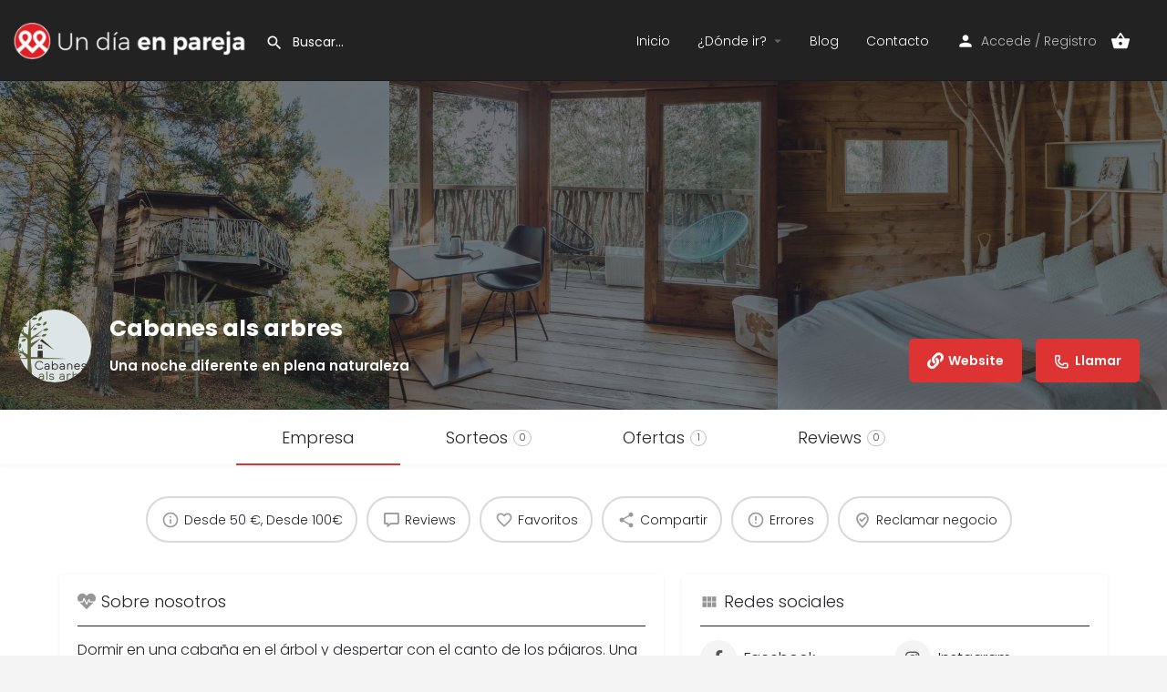

--- FILE ---
content_type: text/html; charset=UTF-8
request_url: https://undiaenpareja.com/empresa/estancias/girona/cabanes-als-arbres/
body_size: 24364
content:
<!DOCTYPE html>
<html lang="es" prefix="og: https://ogp.me/ns#">
<head>
	<meta charset="UTF-8" />
	<meta name="viewport" content="width=device-width, initial-scale=1.0" />
	<link rel="pingback" href="https://undiaenpareja.com/xmlrpc.php">

		<style>img:is([sizes="auto" i], [sizes^="auto," i]) { contain-intrinsic-size: 3000px 1500px }</style>
	<meta property="og:title" content="Cabanes als arbres" />
<meta property="og:url" content="https://undiaenpareja.com/empresa/estancias/girona/cabanes-als-arbres/" />
<meta property="og:site_name" content="Un día en pareja" />
<meta property="og:type" content="profile" />
<meta property="og:description" content="Una noche diferente en plena naturaleza" />
<meta property="og:image" content="https://undiaenpareja.com/wp-content/uploads/2022/11/Cabanes_als_arbres-150.png" />

<!-- Optimización en motores de búsqueda por Rank Math PRO -  https://rankmath.com/ -->
<title>Cabanes als arbres - Un día en pareja</title>
<meta name="description" content="Dormir en una cabaña en el árbol y despertar con el canto de los pájaros. Una experiencia única que podréis compartir en pareja y que recordaréis para"/>
<meta name="robots" content="index, follow, max-snippet:-1, max-video-preview:-1, max-image-preview:large"/>
<link rel="canonical" href="https://undiaenpareja.com/empresa/estancias/girona/cabanes-als-arbres/" />
<meta property="og:locale" content="es_ES" />
<meta property="og:type" content="article" />
<meta property="og:title" content="Cabanes als arbres - Un día en pareja" />
<meta property="og:description" content="Dormir en una cabaña en el árbol y despertar con el canto de los pájaros. Una experiencia única que podréis compartir en pareja y que recordaréis para" />
<meta property="og:url" content="https://undiaenpareja.com/empresa/estancias/girona/cabanes-als-arbres/" />
<meta property="og:site_name" content="Un día en pareja" />
<meta property="og:updated_time" content="2022-11-26T21:36:11+02:00" />
<meta property="og:image" content="https://undiaenpareja.com/wp-content/uploads/listing-uploads/picture/2021/11/undiaenpareja-icono-512-sin-sombra.png" />
<meta property="og:image:secure_url" content="https://undiaenpareja.com/wp-content/uploads/listing-uploads/picture/2021/11/undiaenpareja-icono-512-sin-sombra.png" />
<meta property="og:image:width" content="512" />
<meta property="og:image:height" content="512" />
<meta property="og:image:alt" content="Cabanes als arbres" />
<meta property="og:image:type" content="image/png" />
<meta name="twitter:card" content="summary_large_image" />
<meta name="twitter:title" content="Cabanes als arbres - Un día en pareja" />
<meta name="twitter:description" content="Dormir en una cabaña en el árbol y despertar con el canto de los pájaros. Una experiencia única que podréis compartir en pareja y que recordaréis para" />
<meta name="twitter:image" content="https://undiaenpareja.com/wp-content/uploads/listing-uploads/picture/2021/11/undiaenpareja-icono-512-sin-sombra.png" />
<!-- /Plugin Rank Math WordPress SEO -->

<link rel='dns-prefetch' href='//api.tiles.mapbox.com' />
<link rel='dns-prefetch' href='//cdnjs.cloudflare.com' />
<link rel='dns-prefetch' href='//fonts.googleapis.com' />
<link rel='stylesheet' id='wc-blocks-integration-css' href='https://undiaenpareja.com/wp-content/plugins/woocommerce-subscriptions/vendor/woocommerce/subscriptions-core/build/index.css?ver=8.2.0' type='text/css' media='all' />
<link rel='stylesheet' id='wc-points-and-rewards-blocks-integration-css' href='https://undiaenpareja.com/wp-content/plugins/woocommerce-points-and-rewards/build/style-index.css?ver=1.8.16' type='text/css' media='all' />
<link rel='preload stylesheet' as='style' onload="this.onload=null;this.rel='stylesheet'" id='wp-block-library-css' href='https://undiaenpareja.com/wp-includes/css/dist/block-library/style.min.css?ver=6.8.3' type='text/css' media='all' />
<style id='classic-theme-styles-inline-css' type='text/css'>
/*! This file is auto-generated */
.wp-block-button__link{color:#fff;background-color:#32373c;border-radius:9999px;box-shadow:none;text-decoration:none;padding:calc(.667em + 2px) calc(1.333em + 2px);font-size:1.125em}.wp-block-file__button{background:#32373c;color:#fff;text-decoration:none}
</style>
<style id='global-styles-inline-css' type='text/css'>
:root{--wp--preset--aspect-ratio--square: 1;--wp--preset--aspect-ratio--4-3: 4/3;--wp--preset--aspect-ratio--3-4: 3/4;--wp--preset--aspect-ratio--3-2: 3/2;--wp--preset--aspect-ratio--2-3: 2/3;--wp--preset--aspect-ratio--16-9: 16/9;--wp--preset--aspect-ratio--9-16: 9/16;--wp--preset--color--black: #000000;--wp--preset--color--cyan-bluish-gray: #abb8c3;--wp--preset--color--white: #ffffff;--wp--preset--color--pale-pink: #f78da7;--wp--preset--color--vivid-red: #cf2e2e;--wp--preset--color--luminous-vivid-orange: #ff6900;--wp--preset--color--luminous-vivid-amber: #fcb900;--wp--preset--color--light-green-cyan: #7bdcb5;--wp--preset--color--vivid-green-cyan: #00d084;--wp--preset--color--pale-cyan-blue: #8ed1fc;--wp--preset--color--vivid-cyan-blue: #0693e3;--wp--preset--color--vivid-purple: #9b51e0;--wp--preset--gradient--vivid-cyan-blue-to-vivid-purple: linear-gradient(135deg,rgba(6,147,227,1) 0%,rgb(155,81,224) 100%);--wp--preset--gradient--light-green-cyan-to-vivid-green-cyan: linear-gradient(135deg,rgb(122,220,180) 0%,rgb(0,208,130) 100%);--wp--preset--gradient--luminous-vivid-amber-to-luminous-vivid-orange: linear-gradient(135deg,rgba(252,185,0,1) 0%,rgba(255,105,0,1) 100%);--wp--preset--gradient--luminous-vivid-orange-to-vivid-red: linear-gradient(135deg,rgba(255,105,0,1) 0%,rgb(207,46,46) 100%);--wp--preset--gradient--very-light-gray-to-cyan-bluish-gray: linear-gradient(135deg,rgb(238,238,238) 0%,rgb(169,184,195) 100%);--wp--preset--gradient--cool-to-warm-spectrum: linear-gradient(135deg,rgb(74,234,220) 0%,rgb(151,120,209) 20%,rgb(207,42,186) 40%,rgb(238,44,130) 60%,rgb(251,105,98) 80%,rgb(254,248,76) 100%);--wp--preset--gradient--blush-light-purple: linear-gradient(135deg,rgb(255,206,236) 0%,rgb(152,150,240) 100%);--wp--preset--gradient--blush-bordeaux: linear-gradient(135deg,rgb(254,205,165) 0%,rgb(254,45,45) 50%,rgb(107,0,62) 100%);--wp--preset--gradient--luminous-dusk: linear-gradient(135deg,rgb(255,203,112) 0%,rgb(199,81,192) 50%,rgb(65,88,208) 100%);--wp--preset--gradient--pale-ocean: linear-gradient(135deg,rgb(255,245,203) 0%,rgb(182,227,212) 50%,rgb(51,167,181) 100%);--wp--preset--gradient--electric-grass: linear-gradient(135deg,rgb(202,248,128) 0%,rgb(113,206,126) 100%);--wp--preset--gradient--midnight: linear-gradient(135deg,rgb(2,3,129) 0%,rgb(40,116,252) 100%);--wp--preset--font-size--small: 13px;--wp--preset--font-size--medium: 20px;--wp--preset--font-size--large: 36px;--wp--preset--font-size--x-large: 42px;--wp--preset--spacing--20: 0.44rem;--wp--preset--spacing--30: 0.67rem;--wp--preset--spacing--40: 1rem;--wp--preset--spacing--50: 1.5rem;--wp--preset--spacing--60: 2.25rem;--wp--preset--spacing--70: 3.38rem;--wp--preset--spacing--80: 5.06rem;--wp--preset--shadow--natural: 6px 6px 9px rgba(0, 0, 0, 0.2);--wp--preset--shadow--deep: 12px 12px 50px rgba(0, 0, 0, 0.4);--wp--preset--shadow--sharp: 6px 6px 0px rgba(0, 0, 0, 0.2);--wp--preset--shadow--outlined: 6px 6px 0px -3px rgba(255, 255, 255, 1), 6px 6px rgba(0, 0, 0, 1);--wp--preset--shadow--crisp: 6px 6px 0px rgba(0, 0, 0, 1);}:where(.is-layout-flex){gap: 0.5em;}:where(.is-layout-grid){gap: 0.5em;}body .is-layout-flex{display: flex;}.is-layout-flex{flex-wrap: wrap;align-items: center;}.is-layout-flex > :is(*, div){margin: 0;}body .is-layout-grid{display: grid;}.is-layout-grid > :is(*, div){margin: 0;}:where(.wp-block-columns.is-layout-flex){gap: 2em;}:where(.wp-block-columns.is-layout-grid){gap: 2em;}:where(.wp-block-post-template.is-layout-flex){gap: 1.25em;}:where(.wp-block-post-template.is-layout-grid){gap: 1.25em;}.has-black-color{color: var(--wp--preset--color--black) !important;}.has-cyan-bluish-gray-color{color: var(--wp--preset--color--cyan-bluish-gray) !important;}.has-white-color{color: var(--wp--preset--color--white) !important;}.has-pale-pink-color{color: var(--wp--preset--color--pale-pink) !important;}.has-vivid-red-color{color: var(--wp--preset--color--vivid-red) !important;}.has-luminous-vivid-orange-color{color: var(--wp--preset--color--luminous-vivid-orange) !important;}.has-luminous-vivid-amber-color{color: var(--wp--preset--color--luminous-vivid-amber) !important;}.has-light-green-cyan-color{color: var(--wp--preset--color--light-green-cyan) !important;}.has-vivid-green-cyan-color{color: var(--wp--preset--color--vivid-green-cyan) !important;}.has-pale-cyan-blue-color{color: var(--wp--preset--color--pale-cyan-blue) !important;}.has-vivid-cyan-blue-color{color: var(--wp--preset--color--vivid-cyan-blue) !important;}.has-vivid-purple-color{color: var(--wp--preset--color--vivid-purple) !important;}.has-black-background-color{background-color: var(--wp--preset--color--black) !important;}.has-cyan-bluish-gray-background-color{background-color: var(--wp--preset--color--cyan-bluish-gray) !important;}.has-white-background-color{background-color: var(--wp--preset--color--white) !important;}.has-pale-pink-background-color{background-color: var(--wp--preset--color--pale-pink) !important;}.has-vivid-red-background-color{background-color: var(--wp--preset--color--vivid-red) !important;}.has-luminous-vivid-orange-background-color{background-color: var(--wp--preset--color--luminous-vivid-orange) !important;}.has-luminous-vivid-amber-background-color{background-color: var(--wp--preset--color--luminous-vivid-amber) !important;}.has-light-green-cyan-background-color{background-color: var(--wp--preset--color--light-green-cyan) !important;}.has-vivid-green-cyan-background-color{background-color: var(--wp--preset--color--vivid-green-cyan) !important;}.has-pale-cyan-blue-background-color{background-color: var(--wp--preset--color--pale-cyan-blue) !important;}.has-vivid-cyan-blue-background-color{background-color: var(--wp--preset--color--vivid-cyan-blue) !important;}.has-vivid-purple-background-color{background-color: var(--wp--preset--color--vivid-purple) !important;}.has-black-border-color{border-color: var(--wp--preset--color--black) !important;}.has-cyan-bluish-gray-border-color{border-color: var(--wp--preset--color--cyan-bluish-gray) !important;}.has-white-border-color{border-color: var(--wp--preset--color--white) !important;}.has-pale-pink-border-color{border-color: var(--wp--preset--color--pale-pink) !important;}.has-vivid-red-border-color{border-color: var(--wp--preset--color--vivid-red) !important;}.has-luminous-vivid-orange-border-color{border-color: var(--wp--preset--color--luminous-vivid-orange) !important;}.has-luminous-vivid-amber-border-color{border-color: var(--wp--preset--color--luminous-vivid-amber) !important;}.has-light-green-cyan-border-color{border-color: var(--wp--preset--color--light-green-cyan) !important;}.has-vivid-green-cyan-border-color{border-color: var(--wp--preset--color--vivid-green-cyan) !important;}.has-pale-cyan-blue-border-color{border-color: var(--wp--preset--color--pale-cyan-blue) !important;}.has-vivid-cyan-blue-border-color{border-color: var(--wp--preset--color--vivid-cyan-blue) !important;}.has-vivid-purple-border-color{border-color: var(--wp--preset--color--vivid-purple) !important;}.has-vivid-cyan-blue-to-vivid-purple-gradient-background{background: var(--wp--preset--gradient--vivid-cyan-blue-to-vivid-purple) !important;}.has-light-green-cyan-to-vivid-green-cyan-gradient-background{background: var(--wp--preset--gradient--light-green-cyan-to-vivid-green-cyan) !important;}.has-luminous-vivid-amber-to-luminous-vivid-orange-gradient-background{background: var(--wp--preset--gradient--luminous-vivid-amber-to-luminous-vivid-orange) !important;}.has-luminous-vivid-orange-to-vivid-red-gradient-background{background: var(--wp--preset--gradient--luminous-vivid-orange-to-vivid-red) !important;}.has-very-light-gray-to-cyan-bluish-gray-gradient-background{background: var(--wp--preset--gradient--very-light-gray-to-cyan-bluish-gray) !important;}.has-cool-to-warm-spectrum-gradient-background{background: var(--wp--preset--gradient--cool-to-warm-spectrum) !important;}.has-blush-light-purple-gradient-background{background: var(--wp--preset--gradient--blush-light-purple) !important;}.has-blush-bordeaux-gradient-background{background: var(--wp--preset--gradient--blush-bordeaux) !important;}.has-luminous-dusk-gradient-background{background: var(--wp--preset--gradient--luminous-dusk) !important;}.has-pale-ocean-gradient-background{background: var(--wp--preset--gradient--pale-ocean) !important;}.has-electric-grass-gradient-background{background: var(--wp--preset--gradient--electric-grass) !important;}.has-midnight-gradient-background{background: var(--wp--preset--gradient--midnight) !important;}.has-small-font-size{font-size: var(--wp--preset--font-size--small) !important;}.has-medium-font-size{font-size: var(--wp--preset--font-size--medium) !important;}.has-large-font-size{font-size: var(--wp--preset--font-size--large) !important;}.has-x-large-font-size{font-size: var(--wp--preset--font-size--x-large) !important;}
:where(.wp-block-post-template.is-layout-flex){gap: 1.25em;}:where(.wp-block-post-template.is-layout-grid){gap: 1.25em;}
:where(.wp-block-columns.is-layout-flex){gap: 2em;}:where(.wp-block-columns.is-layout-grid){gap: 2em;}
:root :where(.wp-block-pullquote){font-size: 1.5em;line-height: 1.6;}
</style>
<link rel='stylesheet' id='contact-form-7-css' href='https://undiaenpareja.com/wp-content/plugins/contact-form-7/includes/css/styles.css?ver=6.1.1' type='text/css' media='all' />
<link rel='stylesheet' id='woocommerce-layout-css' href='https://undiaenpareja.com/wp-content/plugins/woocommerce/assets/css/woocommerce-layout.css?ver=10.1.0' type='text/css' media='all' />
<link rel='stylesheet' id='woocommerce-smallscreen-css' href='https://undiaenpareja.com/wp-content/plugins/woocommerce/assets/css/woocommerce-smallscreen.css?ver=10.1.0' type='text/css' media='only screen and (max-width: 768px)' />
<link rel='stylesheet' id='woocommerce-general-css' href='https://undiaenpareja.com/wp-content/plugins/woocommerce/assets/css/woocommerce.css?ver=10.1.0' type='text/css' media='all' />
<style id='woocommerce-inline-inline-css' type='text/css'>
.woocommerce form .form-row .required { visibility: visible; }
</style>
<link rel='stylesheet' id='affwp-forms-css' href='https://undiaenpareja.com/wp-content/plugins/affiliate-wp/assets/css/forms.min.css?ver=2.27.1' type='text/css' media='all' />
<link rel='stylesheet' id='wcpv-frontend-styles-css' href='https://undiaenpareja.com/wp-content/plugins/woocommerce-product-vendors/build/frontend/wcpv-frontend-scripts.css?ver=1ac58799f76daba03d67' type='text/css' media='all' />
<link rel='stylesheet' id='metorik-css-css' href='https://undiaenpareja.com/wp-content/plugins/metorik-helper/assets/css/metorik.css?ver=2.0.10' type='text/css' media='all' />
<link rel='stylesheet' id='brands-styles-css' href='https://undiaenpareja.com/wp-content/plugins/woocommerce/assets/css/brands.css?ver=10.1.0' type='text/css' media='all' />
<link rel='stylesheet' id='elementor-icons-css' href='https://undiaenpareja.com/wp-content/plugins/elementor/assets/lib/eicons/css/elementor-icons.min.css?ver=5.43.0' type='text/css' media='all' />
<link rel='stylesheet' id='elementor-frontend-css' href='https://undiaenpareja.com/wp-content/plugins/elementor/assets/css/frontend.min.css?ver=3.31.2' type='text/css' media='all' />
<link rel='stylesheet' id='elementor-post-13-css' href='https://undiaenpareja.com/wp-content/uploads/elementor/css/post-13.css?ver=1763138255' type='text/css' media='all' />
<link rel='stylesheet' id='font-awesome-5-all-css' href='https://undiaenpareja.com/wp-content/plugins/elementor/assets/lib/font-awesome/css/all.min.css?ver=3.31.2' type='text/css' media='all' />
<link rel='stylesheet' id='font-awesome-4-shim-css' href='https://undiaenpareja.com/wp-content/plugins/elementor/assets/lib/font-awesome/css/v4-shims.min.css?ver=3.31.2' type='text/css' media='all' />
<link rel='stylesheet' id='widget-heading-css' href='https://undiaenpareja.com/wp-content/plugins/elementor/assets/css/widget-heading.min.css?ver=3.31.2' type='text/css' media='all' />
<link rel='stylesheet' id='e-popup-css' href='https://undiaenpareja.com/wp-content/plugins/elementor-pro/assets/css/conditionals/popup.min.css?ver=3.30.0' type='text/css' media='all' />
<link rel='stylesheet' id='elementor-post-5417-css' href='https://undiaenpareja.com/wp-content/uploads/elementor/css/post-5417.css?ver=1763138255' type='text/css' media='all' />
<link rel='stylesheet' id='wp_mailjet_form_builder_widget-widget-front-styles-css' href='https://undiaenpareja.com/wp-content/plugins/mailjet-for-wordpress/src/widgetformbuilder/css/front-widget.css?ver=6.1.5' type='text/css' media='all' />
<link rel='preload stylesheet' as='style' onload="this.onload=null;this.rel='stylesheet'" id='mapbox-gl-css' href='https://api.tiles.mapbox.com/mapbox-gl-js/v1.9.0/mapbox-gl.css?ver=2.12' type='text/css' media='all' />
<link rel='stylesheet' id='mylisting-mapbox-css' href='https://undiaenpareja.com/wp-content/themes/my-listing/assets/dist/maps/mapbox/mapbox.css?ver=2.12' type='text/css' media='all' />
<link rel='preload stylesheet' as='style' onload="this.onload=null;this.rel='stylesheet'" id='mylisting-icons-css' href='https://undiaenpareja.com/wp-content/themes/my-listing/assets/dist/icons.css?ver=2.12' type='text/css' media='all' />
<link rel='stylesheet' id='mylisting-material-icons-css' href='https://fonts.googleapis.com/icon?family=Material+Icons&#038;display=swap&#038;ver=6.8.3' type='text/css' media='all' />
<link rel='stylesheet' id='mylisting-select2-css' href='https://undiaenpareja.com/wp-content/themes/my-listing/assets/vendor/select2/select2.css?ver=4.0.13' type='text/css' media='all' />
<link rel='stylesheet' id='mylisting-vendor-css' href='https://undiaenpareja.com/wp-content/themes/my-listing/assets/dist/vendor.css?ver=2.12' type='text/css' media='all' />
<link rel='stylesheet' id='mylisting-frontend-css' href='https://undiaenpareja.com/wp-content/themes/my-listing/assets/dist/frontend.css?ver=2.12' type='text/css' media='all' />
<link rel='stylesheet' id='ml-max-w-1200-css' href='https://undiaenpareja.com/wp-content/themes/my-listing/assets/dist/max-width-1200.css?ver=2.12' type='text/css' media='(max-width: 1200px)' />
<link rel='stylesheet' id='ml-max-w-992-css' href='https://undiaenpareja.com/wp-content/themes/my-listing/assets/dist/max-width-992.css?ver=2.12' type='text/css' media='(max-width: 992px)' />
<link rel='stylesheet' id='ml-max-w-768-css' href='https://undiaenpareja.com/wp-content/themes/my-listing/assets/dist/max-width-768.css?ver=2.12' type='text/css' media='(max-width: 768px)' />
<link rel='stylesheet' id='ml-max-w-600-css' href='https://undiaenpareja.com/wp-content/themes/my-listing/assets/dist/max-width-600.css?ver=2.12' type='text/css' media='(max-width: 600px)' />
<link rel='stylesheet' id='ml-max-w-480-css' href='https://undiaenpareja.com/wp-content/themes/my-listing/assets/dist/max-width-480.css?ver=2.12' type='text/css' media='(max-width: 480px)' />
<link rel='stylesheet' id='ml-max-w-320-css' href='https://undiaenpareja.com/wp-content/themes/my-listing/assets/dist/max-width-320.css?ver=2.12' type='text/css' media='(max-width: 320px)' />
<link rel='stylesheet' id='ml-min-w-993-css' href='https://undiaenpareja.com/wp-content/themes/my-listing/assets/dist/min-width-993.css?ver=2.12' type='text/css' media='(min-width: 993px)' />
<link rel='stylesheet' id='ml-min-w-1201-css' href='https://undiaenpareja.com/wp-content/themes/my-listing/assets/dist/min-width-1201.css?ver=2.12' type='text/css' media='(min-width: 1201px)' />
<link rel='stylesheet' id='mylisting-single-listing-css' href='https://undiaenpareja.com/wp-content/themes/my-listing/assets/dist/single-listing.css?ver=2.12' type='text/css' media='all' />
<link rel='stylesheet' id='wc-general-style-css' href='https://undiaenpareja.com/wp-content/themes/my-listing/assets/dist/wc-general-style.css?ver=2.12' type='text/css' media='all' />
<link rel='stylesheet' id='theme-styles-default-css' href='https://undiaenpareja.com/wp-content/themes/my-listing/style.css?ver=6.8.3' type='text/css' media='all' />
<style id='theme-styles-default-inline-css' type='text/css'>
:root{}
</style>
<link rel='stylesheet' id='child-style-css' href='https://undiaenpareja.com/wp-content/themes/my-listing-child/style.css?ver=6.8.3' type='text/css' media='all' />
<link rel='stylesheet' id='mylisting-dynamic-styles-css' href='https://undiaenpareja.com/wp-content/uploads/mylisting-dynamic-styles.css?ver=1719793474' type='text/css' media='all' />
<link rel='stylesheet' id='elementor-gf-local-opensans-css' href='https://undiaenpareja.com/wp-content/uploads/elementor/google-fonts/css/opensans.css?ver=1743541773' type='text/css' media='all' />
<link rel='stylesheet' id='elementor-gf-local-robotoslab-css' href='https://undiaenpareja.com/wp-content/uploads/elementor/google-fonts/css/robotoslab.css?ver=1743541776' type='text/css' media='all' />
<link rel='stylesheet' id='elementor-gf-local-montserrat-css' href='https://undiaenpareja.com/wp-content/uploads/elementor/google-fonts/css/montserrat.css?ver=1743541782' type='text/css' media='all' />
<link rel='stylesheet' id='elementor-gf-local-roboto-css' href='https://undiaenpareja.com/wp-content/uploads/elementor/google-fonts/css/roboto.css?ver=1743541791' type='text/css' media='all' />
<link rel='stylesheet' id='elementor-gf-local-poppins-css' href='https://undiaenpareja.com/wp-content/uploads/elementor/google-fonts/css/poppins.css?ver=1743541794' type='text/css' media='all' />
<script type="text/javascript" src="https://undiaenpareja.com/wp-includes/js/jquery/jquery.min.js?ver=3.7.1" id="jquery-core-js"></script>
<script type="text/javascript" src="https://undiaenpareja.com/wp-content/plugins/woocommerce/assets/js/jquery-blockui/jquery.blockUI.min.js?ver=2.7.0-wc.10.1.0" id="jquery-blockui-js" defer="defer" data-wp-strategy="defer"></script>
<script type="text/javascript" id="wc-add-to-cart-js-extra">
/* <![CDATA[ */
var wc_add_to_cart_params = {"ajax_url":"\/wp-admin\/admin-ajax.php","wc_ajax_url":"\/?wc-ajax=%%endpoint%%","i18n_view_cart":"Ver carrito","cart_url":"https:\/\/undiaenpareja.com\/carrito\/","is_cart":"","cart_redirect_after_add":"no"};
/* ]]> */
</script>
<script type="text/javascript" src="https://undiaenpareja.com/wp-content/plugins/woocommerce/assets/js/frontend/add-to-cart.min.js?ver=10.1.0" id="wc-add-to-cart-js" defer="defer" data-wp-strategy="defer"></script>
<script type="text/javascript" src="https://undiaenpareja.com/wp-content/plugins/woocommerce/assets/js/js-cookie/js.cookie.min.js?ver=2.1.4-wc.10.1.0" id="js-cookie-js" defer="defer" data-wp-strategy="defer"></script>
<script type="text/javascript" id="woocommerce-js-extra">
/* <![CDATA[ */
var woocommerce_params = {"ajax_url":"\/wp-admin\/admin-ajax.php","wc_ajax_url":"\/?wc-ajax=%%endpoint%%","i18n_password_show":"Mostrar contrase\u00f1a","i18n_password_hide":"Ocultar contrase\u00f1a"};
/* ]]> */
</script>
<script type="text/javascript" src="https://undiaenpareja.com/wp-content/plugins/woocommerce/assets/js/frontend/woocommerce.min.js?ver=10.1.0" id="woocommerce-js" defer="defer" data-wp-strategy="defer"></script>
<script type="text/javascript" id="jquery-cookie-js-extra">
/* <![CDATA[ */
var affwp_scripts = {"ajaxurl":"https:\/\/undiaenpareja.com\/wp-admin\/admin-ajax.php"};
/* ]]> */
</script>
<script type="text/javascript" src="https://undiaenpareja.com/wp-content/plugins/woocommerce/assets/js/jquery-cookie/jquery.cookie.min.js?ver=1.4.1-wc.10.1.0" id="jquery-cookie-js" data-wp-strategy="defer"></script>
<script type="text/javascript" id="affwp-tracking-js-extra">
/* <![CDATA[ */
var affwp_debug_vars = {"integrations":{"woocommerce":"WooCommerce"},"version":"2.27.1","currency":"EUR","ref_cookie":"affwp_ref","visit_cookie":"affwp_ref_visit_id","campaign_cookie":"affwp_campaign"};
/* ]]> */
</script>
<script type="text/javascript" src="https://undiaenpareja.com/wp-content/plugins/affiliate-wp/assets/js/tracking.min.js?ver=2.27.1" id="affwp-tracking-js"></script>
<script type="text/javascript" src="https://undiaenpareja.com/wp-content/plugins/elementor/assets/lib/font-awesome/js/v4-shims.min.js?ver=3.31.2" id="font-awesome-4-shim-js"></script>
<link rel="https://api.w.org/" href="https://undiaenpareja.com/wp-json/" /><link rel="EditURI" type="application/rsd+xml" title="RSD" href="https://undiaenpareja.com/xmlrpc.php?rsd" />
<meta name="generator" content="WordPress 6.8.3" />
<link rel='shortlink' href='https://undiaenpareja.com/?p=4929' />
<link rel="alternate" title="oEmbed (JSON)" type="application/json+oembed" href="https://undiaenpareja.com/wp-json/oembed/1.0/embed?url=https%3A%2F%2Fundiaenpareja.com%2Fempresa%2Festancias%2Fgirona%2Fcabanes-als-arbres%2F" />
<link rel="alternate" title="oEmbed (XML)" type="text/xml+oembed" href="https://undiaenpareja.com/wp-json/oembed/1.0/embed?url=https%3A%2F%2Fundiaenpareja.com%2Fempresa%2Festancias%2Fgirona%2Fcabanes-als-arbres%2F&#038;format=xml" />
		<script type="text/javascript">
		var AFFWP = AFFWP || {};
		AFFWP.referral_var = 'ref';
		AFFWP.expiration = 90;
		AFFWP.debug = 0;


		AFFWP.referral_credit_last = 0;
		</script>
<script type="text/javascript">var MyListing = {"Helpers":{},"Handlers":{},"MapConfig":{"ClusterSize":35,"AccessToken":"pk.eyJ1IjoidW5kaWFlbnBhcmVqYSIsImEiOiJja2djdnEyYTQwMTNlMnNuYTRvNGJ6OGtwIn0.CGYkIsDPLZaR-K9rFF-dXg","Language":"es","TypeRestrictions":["postcode","district","address"],"CountryRestrictions":["ES"],"CustomSkins":{"Noche":"mapbox:\/\/styles\/undiaenpareja\/ckoegxo830b7h17qo02fkz3lp","custom_Noche":"mapbox:\/\/styles\/undiaenpareja\/ckoegxo830b7h17qo02fkz3lp"}}};</script><script type="text/javascript">var CASE27 = {"ajax_url":"https:\/\/undiaenpareja.com\/wp-admin\/admin-ajax.php","login_url":"https:\/\/undiaenpareja.com\/mi-cuenta\/","register_url":"https:\/\/undiaenpareja.com\/mi-cuenta\/?register","mylisting_ajax_url":"\/?mylisting-ajax=1","theme_folder":"https:\/\/undiaenpareja.com\/wp-content\/themes\/my-listing","theme_version":"2.12","env":"production","ajax_nonce":"7d28f9fa83","l10n":{"selectOption":"Select an option","errorLoading":"The results could not be loaded.","removeAllItems":"Remove all items","loadingMore":"Loading more results\u2026","noResults":"No results found","searching":"Searching\u2026","datepicker":{"format":"DD MMMM, YY","timeFormat":"h:mm A","dateTimeFormat":"DD MMMM, YY, h:mm A","timePicker24Hour":false,"firstDay":1,"applyLabel":"Apply","cancelLabel":"Cancel","customRangeLabel":"Custom Range","daysOfWeek":["Su","Mo","Tu","We","Th","Fr","Sa"],"monthNames":["Enero","Febrero","Marzo","Abril","Mayo","Junio","Julio","Agosto","Septiembre","Octubre","Noviembre","Diciembre"]},"irreversible_action":"This is an irreversible action. Proceed anyway?","delete_listing_confirm":"Are you sure you want to delete this listing?","copied_to_clipboard":"Copied!","nearby_listings_location_required":"Enter a location to find nearby listings.","nearby_listings_retrieving_location":"Solicitando ubicaci\u00f3n...","nearby_listings_searching":"Buscando sitios y lugares cercanos ...","geolocation_failed":"You must enable location to use this feature.","something_went_wrong":"Something went wrong.","all_in_category":"All in \"%s\"","invalid_file_type":"Invalid file type. Accepted types:","file_limit_exceeded":"Has superado el l\u00edmite de carga de archivos. (%d).","file_size_limit":"This attachement (%s) exceeds upload size limit (%d).","terms_limit":"You can select a maximum of %s item(s) for this field.","input_too_short":"Field value can't be shorter than %d characters.","input_too_long":"Field value can't be longer than %d characters."},"woocommerce":[],"map_provider":"mapbox","google_btn_local":"es_ES","caption1":"false","caption2":"false","close_on_scroll":"","recaptcha_type":"v2","recaptcha_key":"","select2_keep_open_multi":"1","js_field_html_img":"<div class=\"uploaded-file uploaded-image review-gallery-image job-manager-uploaded-file\">\t<span class=\"uploaded-file-preview\">\t\t\t\t\t<span class=\"job-manager-uploaded-file-preview\">\t\t\t\t<img alt=\"Uploaded file\" src=\"\">\t\t\t<\/span>\t\t\t\t<a href=\"#\" class=\"remove-uploaded-file review-gallery-image-remove job-manager-remove-uploaded-file\"><i class=\"mi delete\"><\/i><\/a>\t<\/span>\t<input type=\"hidden\" class=\"input-text\" name=\"\" value=\"b64:\"><\/div>","js_field_html":"<div class=\"uploaded-file  review-gallery-image job-manager-uploaded-file\">\t<span class=\"uploaded-file-preview\">\t\t\t\t\t<span class=\"job-manager-uploaded-file-name\">\t\t\t\t<i class=\"mi insert_drive_file uploaded-file-icon\"><\/i>\t\t\t\t<code><\/code>\t\t\t<\/span>\t\t\t\t<a href=\"#\" class=\"remove-uploaded-file review-gallery-image-remove job-manager-remove-uploaded-file\"><i class=\"mi delete\"><\/i><\/a>\t<\/span>\t<input type=\"hidden\" class=\"input-text\" name=\"\" value=\"b64:\"><\/div>"};</script>	<noscript><style>.woocommerce-product-gallery{ opacity: 1 !important; }</style></noscript>
	<meta name="generator" content="Elementor 3.31.2; features: additional_custom_breakpoints, e_element_cache; settings: css_print_method-external, google_font-enabled, font_display-auto">
<style type="text/css">.recentcomments a{display:inline !important;padding:0 !important;margin:0 !important;}</style>      <meta name="onesignal" content="wordpress-plugin"/>
            <script>

      window.OneSignalDeferred = window.OneSignalDeferred || [];

      OneSignalDeferred.push(function(OneSignal) {
        var oneSignal_options = {};
        window._oneSignalInitOptions = oneSignal_options;

        oneSignal_options['serviceWorkerParam'] = { scope: '/wp-content/plugins/onesignal-free-web-push-notifications/sdk_files/push/onesignal/' };
oneSignal_options['serviceWorkerPath'] = 'OneSignalSDKWorker.js';

        OneSignal.Notifications.setDefaultUrl("https://undiaenpareja.com");

        oneSignal_options['wordpress'] = true;
oneSignal_options['appId'] = '30f963f1-6232-4b26-b6fd-070db11050f4';
oneSignal_options['allowLocalhostAsSecureOrigin'] = true;
oneSignal_options['welcomeNotification'] = { };
oneSignal_options['welcomeNotification']['title'] = "Bienvenido a undiaenpareja.com";
oneSignal_options['welcomeNotification']['message'] = "Gracias por suscribirte a nuestras notificaciones push!";
oneSignal_options['path'] = "https://undiaenpareja.com/wp-content/plugins/onesignal-free-web-push-notifications/sdk_files/";
oneSignal_options['promptOptions'] = { };
oneSignal_options['promptOptions']['exampleNotificationCaption'] = "(Puedes suscribirte a las notificaciones en cualquier momento)";
oneSignal_options['promptOptions']['acceptButtonText'] = "CONTINUAR";
oneSignal_options['promptOptions']['cancelButtonText'] = "NO GRACIAS";
oneSignal_options['promptOptions']['siteName'] = "https://undiaenpareja.com";
oneSignal_options['promptOptions']['autoAcceptTitle'] = "Clicka aquí";
oneSignal_options['notifyButton'] = { };
oneSignal_options['notifyButton']['enable'] = true;
oneSignal_options['notifyButton']['position'] = 'bottom-left';
oneSignal_options['notifyButton']['theme'] = 'default';
oneSignal_options['notifyButton']['size'] = 'large';
oneSignal_options['notifyButton']['showCredit'] = true;
oneSignal_options['notifyButton']['text'] = {};
oneSignal_options['notifyButton']['text']['tip.state.unsubscribed'] = 'Suscribe-te a nuestras notificaciones push';
oneSignal_options['notifyButton']['text']['tip.state.subscribed'] = 'Ya estás suscrito a las notificaciones push';
oneSignal_options['notifyButton']['text']['tip.state.blocked'] = 'Has bloqueado las notificaciones push';
oneSignal_options['notifyButton']['text']['message.action.subscribed'] = 'Gracias por suscribirte';
oneSignal_options['notifyButton']['text']['message.action.resubscribed'] = 'Te has vuelto a suscribir a las notificaciones push';
oneSignal_options['notifyButton']['text']['message.action.unsubscribed'] = 'No recibirás más notificaciones';
oneSignal_options['notifyButton']['text']['dialog.main.title'] = 'Gestiona las notificaciones push';
oneSignal_options['notifyButton']['text']['dialog.main.button.subscribe'] = 'SUSCRIBITE';
oneSignal_options['notifyButton']['text']['dialog.main.button.unsubscribe'] = 'DESUSCRIBIRSE';
oneSignal_options['notifyButton']['text']['dialog.blocked.title'] = 'Desbloquea las notificaciones';
oneSignal_options['notifyButton']['text']['dialog.blocked.message'] = 'Sigue estas instrucciones para desbloquear las notificaciones';
              OneSignal.init(window._oneSignalInitOptions);
              OneSignal.Slidedown.promptPush()      });

      function documentInitOneSignal() {
        var oneSignal_elements = document.getElementsByClassName("OneSignal-prompt");

        var oneSignalLinkClickHandler = function(event) { OneSignal.Notifications.requestPermission(); event.preventDefault(); };        for(var i = 0; i < oneSignal_elements.length; i++)
          oneSignal_elements[i].addEventListener('click', oneSignalLinkClickHandler, false);
      }

      if (document.readyState === 'complete') {
           documentInitOneSignal();
      }
      else {
           window.addEventListener("load", function(event){
               documentInitOneSignal();
          });
      }
    </script>
			<style>
				.e-con.e-parent:nth-of-type(n+4):not(.e-lazyloaded):not(.e-no-lazyload),
				.e-con.e-parent:nth-of-type(n+4):not(.e-lazyloaded):not(.e-no-lazyload) * {
					background-image: none !important;
				}
				@media screen and (max-height: 1024px) {
					.e-con.e-parent:nth-of-type(n+3):not(.e-lazyloaded):not(.e-no-lazyload),
					.e-con.e-parent:nth-of-type(n+3):not(.e-lazyloaded):not(.e-no-lazyload) * {
						background-image: none !important;
					}
				}
				@media screen and (max-height: 640px) {
					.e-con.e-parent:nth-of-type(n+2):not(.e-lazyloaded):not(.e-no-lazyload),
					.e-con.e-parent:nth-of-type(n+2):not(.e-lazyloaded):not(.e-no-lazyload) * {
						background-image: none !important;
					}
				}
			</style>
			            <meta name="google-signin-client_id" content="587048161665-515lca1rh4fs6tms3t8p474fkuo24p88.apps.googleusercontent.com">
        <script type="text/javascript" id="google_gtagjs" src="https://www.googletagmanager.com/gtag/js?id=G-0YYP9R9983" async="async"></script>
<script type="text/javascript" id="google_gtagjs-inline">
/* <![CDATA[ */
window.dataLayer = window.dataLayer || [];function gtag(){dataLayer.push(arguments);}gtag('js', new Date());gtag('config', 'G-0YYP9R9983', {} );
/* ]]> */
</script>
<link rel="icon" href="https://undiaenpareja.com/wp-content/uploads/2020/10/cropped-undiaenpareja-icono-512-sin-sombra-1-32x32.png" sizes="32x32" />
<link rel="icon" href="https://undiaenpareja.com/wp-content/uploads/2020/10/cropped-undiaenpareja-icono-512-sin-sombra-1-192x192.png" sizes="192x192" />
<link rel="apple-touch-icon" href="https://undiaenpareja.com/wp-content/uploads/2020/10/cropped-undiaenpareja-icono-512-sin-sombra-1-180x180.png" />
<meta name="msapplication-TileImage" content="https://undiaenpareja.com/wp-content/uploads/2020/10/cropped-undiaenpareja-icono-512-sin-sombra-1-270x270.png" />
		<style type="text/css" id="wp-custom-css">
			.items-counter {
    line-height: 1.2;
}

.kickback {
    display: none !important;
}

.woocommerce div.product .summary.entry-summary {
    margin-top: 15%;
}


/*Single listing page borders*/

.single-job-listing .element {
    border: none;
}

.single-job-listing .element .pf-head {
    border-bottom: 1px solid #222;
    padding-bottom: 1rem;
}

.pf-body.video-block-body {
    margin-top: 1.5rem;
}


ul#menu-menu-legal .menu-item {
    margin: 1rem !important;
}

/*
 * Agregar imagen de producto en el email
*/
add_filter( 'woocommerce_email_order_items_args', 'minicoton_order_with_product_images', 9999 ); 
function minicoton_order_with_product_images( $args ) {
   $args['show_image'] = true;
   return $args;
}

		</style>
		<style type="text/css" id="mylisting-typography">div.wp-editor-content p, div.wp-editor-content ul li,
                div.wp-editor-content ol li, div.plain-text-content .pf-body p{font-size:16px;font-weight:300 !important;}div.profile-name h1{font-size:25px;font-weight:700 !important;color:#ffffff;}div.profile-name h2{font-weight:600 !important;}div.profile-header .profile-menu ul li a, div.profile-header .profile-menu ul li a.listing-tab-toggle{font-size:18px;font-weight:300 !important;}div.listing-tabs .title-style-1 h5{font-size:18px;font-weight:300 !important;}body.single-listing div.title-style-1 i{color:#969696;}div.post-cover-buttons > ul > li > a, div.post-cover-buttons > ul > li > div{font-size:16px;}section.blogpost-section .section-body p, section.blogpost-section .section-body ul, section.blogpost-section .section-body p, section.blogpost-section .section-body ol{font-size:16px;}</style></head>
<body class="wp-singular job_listing-template-default single single-job_listing postid-4929 wp-custom-logo wp-theme-my-listing wp-child-theme-my-listing-child theme-my-listing woocommerce-no-js my-listing single-listing type-empresas cover-style-gallery elementor-default elementor-kit-13">

<div id="c27-site-wrapper"><link rel='stylesheet' id='mylisting-spin-box-css' href='https://undiaenpareja.com/wp-content/themes/my-listing/assets/dist/spin-box.css?ver=2.12' type='text/css' media='all' />
<div class="loader-bg main-loader border-color" style="background-color: #ffffff;">
	<div class="spin-box" style="
		border-color: transparent;
		border-bottom-color: #000000;
		border-left-color: #000000;
	"></div>
</div>
<link rel='stylesheet' id='mylisting-header-css' href='https://undiaenpareja.com/wp-content/themes/my-listing/assets/dist/header.css?ver=2.12' type='text/css' media='all' />

<header class="c27-main-header header header-style-default header-width-full-width header-dark-skin header-scroll-dark-skin header-scroll-hide header-fixed header-menu-right">
	<div class="header-skin"></div>
	<div class="header-container">
		<div class="header-top container-fluid">
			<div class="header-left">
			<div class="mobile-menu">
				<a aria-label="Mobile menu icon" href="#main-menu">
					<div class="mobile-menu-lines"><i class="mi menu"></i></div>
				</a>
			</div>
			<div class="logo">
									
					<a aria-label="Site logo" href="https://undiaenpareja.com/" class="static-logo">
						<img width="300" height="75" src="https://undiaenpareja.com/wp-content/uploads/2020/10/Master-logo-undiaenpareja-2019-white-300x75.png" class="" alt="" aria-hidden="true" decoding="async" srcset="https://undiaenpareja.com/wp-content/uploads/2020/10/Master-logo-undiaenpareja-2019-white-300x75.png 300w, https://undiaenpareja.com/wp-content/uploads/2020/10/Master-logo-undiaenpareja-2019-white-600x150.png 600w, https://undiaenpareja.com/wp-content/uploads/2020/10/Master-logo-undiaenpareja-2019-white-1024x256.png 1024w, https://undiaenpareja.com/wp-content/uploads/2020/10/Master-logo-undiaenpareja-2019-white-768x192.png 768w, https://undiaenpareja.com/wp-content/uploads/2020/10/Master-logo-undiaenpareja-2019-white.png 1200w" sizes="(max-width: 300px) 100vw, 300px" />					</a>
							</div>
							<link rel='stylesheet' id='mylisting-quick-search-form-css' href='https://undiaenpareja.com/wp-content/themes/my-listing/assets/dist/quick-search-form.css?ver=2.12' type='text/css' media='all' />
<div class="quick-search-instance text-left" id="c27-header-search-form" data-focus="default">
	<form action="https://undiaenpareja.com/empresas/" method="GET">
		<div class="dark-forms header-search  search-shortcode-light">
			<i class="mi search"></i>
			<input type="search" placeholder="Buscar..." name="search_keywords" autocomplete="off">
			<div class="instant-results">
				<ul class="instant-results-list ajax-results no-list-style"></ul>
				<button type="submit" class="buttons full-width button-5 search view-all-results all-results">
					<i class="mi search"></i>Ver todos los resultados				</button>
				<button type="submit" class="buttons full-width button-5 search view-all-results no-results">
					<i class="mi search"></i>Sin resultados				</button>
				<div class="loader-bg">
					<link rel='stylesheet' id='mylisting-paper-spinner-css' href='https://undiaenpareja.com/wp-content/themes/my-listing/assets/dist/paper-spinner.css?ver=2.12' type='text/css' media='all' />

<div class="paper-spinner center-vh" style="width: 24px; height: 24px;">
	<div class="spinner-container active">
		<div class="spinner-layer layer-1" style="border-color: #777;">
			<div class="circle-clipper left">
				<div class="circle" style="border-width: 2.5px;"></div>
			</div><div class="gap-patch">
				<div class="circle" style="border-width: 2.5px;"></div>
			</div><div class="circle-clipper right">
				<div class="circle" style="border-width: 2.5px;"></div>
			</div>
		</div>
	</div>
</div>				</div>

									<ul class="instant-results-list default-results no-list-style">
        				<li class="ir-cat">Destacados</li>

													<li>
								<a href="https://undiaenpareja.com/categoria/restaurantes/">
									<span class="cat-icon" style="background-color: #dd3333;">
                                        			<i class="mi restaurant_menu" style="color: #fff; "></i>
											</span>
									<span class="category-name">Restaurantes</span>
								</a>
							</li>
													<li>
								<a href="https://undiaenpareja.com/categoria/belleza-y-bienestar/">
									<span class="cat-icon" style="background-color: #efd16e;">
                                        			<i class="fa fa-spa" style="color: #ededed; "></i>
											</span>
									<span class="category-name">Belleza y bienestar</span>
								</a>
							</li>
													<li>
								<a href="https://undiaenpareja.com/categoria/hoteles/">
									<span class="cat-icon" style="background-color: #dd3333;">
                                        			<i class="mi account_balance" style="color: #fff; "></i>
											</span>
									<span class="category-name">Hoteles</span>
								</a>
							</li>
						
					</ul>
							</div>
		</div>
	</form>
</div>
										</div>
			<div class="header-center">
			<div class="i-nav">
				<div class="mobile-nav-head">
					<div class="mnh-close-icon">
						<a aria-label="Close mobile menu" href="#close-main-menu">
							<i class="mi close"></i>
						</a>
					</div>

									</div>

				
					<ul id="menu-menu-principal" class="main-menu main-nav no-list-style"><li id="menu-item-1586" class="menu-item menu-item-type-post_type menu-item-object-page menu-item-home menu-item-1586"><a href="https://undiaenpareja.com/">Inicio</a></li>
<li id="menu-item-1587" class="menu-item menu-item-type-post_type menu-item-object-page menu-item-has-children menu-item-1587"><a href="https://undiaenpareja.com/empresas/">¿Dónde ir?</a>
<div class="submenu-toggle"><i class="material-icons arrow_drop_down"></i></div><ul class="sub-menu i-dropdown no-list-style">
	<li id="menu-item-1629" class="menu-item menu-item-type-taxonomy menu-item-object-region menu-item-1629"><a href="https://undiaenpareja.com/ciudad/barcelona/">Barcelona</a></li>
	<li id="menu-item-1630" class="menu-item menu-item-type-taxonomy menu-item-object-region menu-item-1630"><a href="https://undiaenpareja.com/ciudad/madrid/">Madrid</a></li>
	<li id="menu-item-1631" class="menu-item menu-item-type-taxonomy menu-item-object-region menu-item-1631"><a href="https://undiaenpareja.com/ciudad/valencia/">Valencia</a></li>
</ul>
</li>
<li id="menu-item-1649" class="menu-item menu-item-type-post_type menu-item-object-page menu-item-1649"><a href="https://undiaenpareja.com/blog/">Blog</a></li>
<li id="menu-item-1648" class="menu-item menu-item-type-post_type menu-item-object-page menu-item-1648"><a href="https://undiaenpareja.com/contacto/">Contacto</a></li>
</ul>
					<div class="mobile-nav-button">
											</div>
				</div>
				<div class="i-nav-overlay"></div>
				</div>
			<div class="header-right">
									<div class="user-area signin-area">
						<i class="mi person user-area-icon"></i>
						<a href="https://undiaenpareja.com/mi-cuenta/">
							Accede						</a>
													<span>/</span>
							<a href="https://undiaenpareja.com/mi-cuenta/?register">
								Registro							</a>
											</div>
					<div class="mob-sign-in">
						<a aria-label="Mobile sign in button" href="https://undiaenpareja.com/mi-cuenta/"><i class="mi person"></i></a>
					</div>

											
<a class="view-cart-contents" href="#" type="button" id="user-cart-menu" data-toggle="modal" data-target="#wc-cart-modal" title="
Ver carrito de compras">
	<span class="mi shopping_basket"></span>
	<i class="header-cart-counter counter-hidden" data-count="0">
		<span>0</span>
	</i>
</a>									
				
									<div class="search-trigger" data-toggle="modal" data-target="#quicksearch-mobile-modal">
						<a aria-label="Header mobile search trigger" href="#"><i class="mi search"></i></a>
					</div>
							</div>
		</div>
	</div>
</header>



<script type="text/javascript">document.body.dataset.activeTab = window.location.hash.substr(1);</script>
<div class="single-job-listing " id="c27-single-listing">
    <input type="hidden" id="case27-post-id" value="4929">
    <input type="hidden" id="case27-author-id" value="1">

    <!-- <section> opening tag is omitted -->
        <link rel='stylesheet' id='mylisting-photoswipe-css' href='https://undiaenpareja.com/wp-content/themes/my-listing/assets/dist/photoswipe.css?ver=2.12' type='text/css' media='all' />

<section class="featured-section profile-cover featured-section-gallery profile-cover-gallery">
    <div class="header-gallery-carousel photoswipe-gallery owl-carousel zoom-gallery">
                            	
        		<a aria-label="Header gallery image" class="item photoswipe-item"
        			href="https://undiaenpareja.com/wp-content/uploads/2022/11/Bosqueta_baja-8.jpg"
        			style="background-image: url(https://undiaenpareja.com/wp-content/uploads/2022/11/Bosqueta_baja-8-819x1024.jpg);"
                    alt="" 
                    title="Bosqueta_baja-8" 
                    caption="" 
                    description=""
        			>
        			<div class="overlay"
        				 style="background-color: #242429;
                        		opacity: 0.6;"
                        >
                    </div>
        		</a>

        	                            	
        		<a aria-label="Header gallery image" class="item photoswipe-item"
        			href="https://undiaenpareja.com/wp-content/uploads/2022/11/Bosqueta_baja-1.jpg"
        			style="background-image: url(https://undiaenpareja.com/wp-content/uploads/2022/11/Bosqueta_baja-1-1024x683.jpg);"
                    alt="" 
                    title="Bosqueta_baja-1" 
                    caption="" 
                    description=""
        			>
        			<div class="overlay"
        				 style="background-color: #242429;
                        		opacity: 0.6;"
                        >
                    </div>
        		</a>

        	                            	
        		<a aria-label="Header gallery image" class="item photoswipe-item"
        			href="https://undiaenpareja.com/wp-content/uploads/2022/11/Bosqueta_baja-2.jpg"
        			style="background-image: url(https://undiaenpareja.com/wp-content/uploads/2022/11/Bosqueta_baja-2-1024x683.jpg);"
                    alt="" 
                    title="Bosqueta_baja-2" 
                    caption="" 
                    description=""
        			>
        			<div class="overlay"
        				 style="background-color: #242429;
                        		opacity: 0.6;"
                        >
                    </div>
        		</a>

        	                            	
        		<a aria-label="Header gallery image" class="item photoswipe-item"
        			href="https://undiaenpareja.com/wp-content/uploads/2022/11/Bosqueta_baja-5.jpg"
        			style="background-image: url(https://undiaenpareja.com/wp-content/uploads/2022/11/Bosqueta_baja-5-819x1024.jpg);"
                    alt="" 
                    title="Bosqueta_baja-5" 
                    caption="" 
                    description=""
        			>
        			<div class="overlay"
        				 style="background-color: #242429;
                        		opacity: 0.6;"
                        >
                    </div>
        		</a>

        	                            	
        		<a aria-label="Header gallery image" class="item photoswipe-item"
        			href="https://undiaenpareja.com/wp-content/uploads/2022/11/Duc_baja-3.jpg"
        			style="background-image: url(https://undiaenpareja.com/wp-content/uploads/2022/11/Duc_baja-3-1024x683.jpg);"
                    alt="" 
                    title="Duc_baja-3" 
                    caption="" 
                    description=""
        			>
        			<div class="overlay"
        				 style="background-color: #242429;
                        		opacity: 0.6;"
                        >
                    </div>
        		</a>

        	                            	
        		<a aria-label="Header gallery image" class="item photoswipe-item"
        			href="https://undiaenpareja.com/wp-content/uploads/2022/11/MG_0628.jpg"
        			style="background-image: url(https://undiaenpareja.com/wp-content/uploads/2022/11/MG_0628-1024x683.jpg);"
                    alt="" 
                    title="MG_0628" 
                    caption="" 
                    description=""
        			>
        			<div class="overlay"
        				 style="background-color: #242429;
                        		opacity: 0.6;"
                        >
                    </div>
        		</a>

        	                            	
        		<a aria-label="Header gallery image" class="item photoswipe-item"
        			href="https://undiaenpareja.com/wp-content/uploads/2022/11/MG_1877-1.jpg"
        			style="background-image: url(https://undiaenpareja.com/wp-content/uploads/2022/11/MG_1877-1-1024x683.jpg);"
                    alt="" 
                    title="MG_1877-1" 
                    caption="" 
                    description=""
        			>
        			<div class="overlay"
        				 style="background-color: #242429;
                        		opacity: 0.6;"
                        >
                    </div>
        		</a>

        	                            	
        		<a aria-label="Header gallery image" class="item photoswipe-item"
        			href="https://undiaenpareja.com/wp-content/uploads/2022/11/MG_1930.jpg"
        			style="background-image: url(https://undiaenpareja.com/wp-content/uploads/2022/11/MG_1930-1024x683.jpg);"
                    alt="" 
                    title="MG_1930" 
                    caption="" 
                    description=""
        			>
        			<div class="overlay"
        				 style="background-color: #242429;
                        		opacity: 0.6;"
                        >
                    </div>
        		</a>

        	            </div>
<!-- Omit the closing </section> tag -->
        <div class="main-info-desktop">
            <div class="container listing-main-info">
                <div class="col-md-6">
                    <div class="profile-name has-tagline no-rating">
                                                    <a
                                class="profile-avatar open-photo-swipe"
                                href="https://undiaenpareja.com/wp-content/uploads/2022/11/Cabanes_als_arbres-150.png"
                                style="background-image: url('https://undiaenpareja.com/wp-content/uploads/2022/11/Cabanes_als_arbres-150.png')"
                            ></a>
                        
                        <h1 class="case27-primary-text">
                            Cabanes als arbres                                                                                </h1>
                        <div class="pa-below-title">
                            
                                                            <h2 class="profile-tagline listing-tagline-field">Una noche diferente en plena naturaleza</h2>
                                                    </div>
                    </div>
                </div>

                <div class="col-md-6">
    <div class="listing-main-buttons detail-count-2">
        <ul class="no-list-style">
            
                                                
<li id="cta-e098df" class="lmb-calltoaction ml-track-btn">
    <a href="https://www.cabanesalsarbres.com/" target="_blank" rel="nofollow">
    	<i class="fa fa-link"></i>    	<span>Website</span>
    </a>
</li>                                                                
<li id="cta-2cf2d7" class="lmb-calltoaction ml-track-btn">
    <a href="tel:+34625411409" rel="nofollow">
    	<i class="icon-phone-outgoing"></i>    	<span>Llamar</span>
    </a>
</li>                                    </ul>
    </div>
</div>            </div>
        </div>
    </section>
    <div class="main-info-mobile">
            </div>
    <div class="profile-header">
        <div class="container">
            <div class="row">
                <div class="col-md-12">
                    <div class="profile-menu">
                        <ul class="cts-carousel">
                            <li>
                                    <a id="listing_tab_empresa_toggle" data-section-id="empresa" class="listing-tab-toggle toggle-tab-type-main" data-options="{}">
                                        Empresa
                                        
                                        
                                                                            </a>
                                </li><li>
                                    <a id="listing_tab_sorteos_toggle" data-section-id="sorteos" class="listing-tab-toggle toggle-tab-type-related_listings" data-options="{&quot;field_key&quot;:&quot;sorteos&quot;}">
                                        Sorteos
                                        
                                                                                    <span class="items-counter hide"></span>
                                            <span class="c27-tab-spinner tab-spinner">
                                                <i class="fa fa-circle-o-notch fa-spin"></i>
                                            </span>
                                        
                                                                            </a>
                                </li><li>
                                    <a id="listing_tab_ofertas_toggle" data-section-id="ofertas" class="listing-tab-toggle toggle-tab-type-store" data-options="{&quot;products&quot;:[2641]}">
                                        Ofertas
                                        
                                        
                                                                                    <span class="items-counter">1</span>
                                                                            </a>
                                </li><li>
                                    <a id="listing_tab_reviews_toggle" data-section-id="reviews" class="listing-tab-toggle toggle-tab-type-comments" data-options="{}">
                                        Reviews
                                                                                    <span class="items-counter">0</span>
                                        
                                        
                                                                            </a>
                                </li>                            <li class="cts-prev">prev</li>
                            <li class="cts-next">next</li>
                        </ul>
                    </div>
                </div>
            </div>
        </div>
    </div>

    
<div class="container qla-container">
	<div class="quick-listing-actions">
		<ul class="cts-carousel no-list-style">
												
<li id="qa-7c4da1" class=" ml-track-btn">
    <a href="javascript:void(0)">
    	<i class="mi info_outline"></i>    	<span>Desde 50 €, Desde 100€ </span>
    </a>
</li>																
<li id="qa-c83ed0" class=" ml-track-btn">
    <a href="#" class="show-review-form">
    	<i class="icon-chat-bubble-square-1"></i>    	<span>Reviews</span>
    </a>
</li>																
<li id="qa-c0db92" class=" ml-track-btn">
    <a
    	href="#"
    	class="mylisting-bookmark-item "
    	data-listing-id="4929"
    	data-label="Favoritos"
    	data-active-label="Favoritos"
        onclick="MyListing.Handlers.Bookmark_Button(event, this)"
    >
    	<i class="mi favorite_border"></i>    	<span class="action-label">Favoritos</span>
    </a>
</li>																
<li id="qa-643366" class=" ml-track-btn">
    <a href="#" id="qa-643366-dd" data-toggle="modal" data-target="#social-share-modal">
        <i class="mi share"></i>        <span>Compartir</span>
    </a>
</li>

																<li id="qa-292a63" class=" ml-track-btn">
    <a href="https://undiaenpareja.com/mi-cuenta/">
    	<i class="mi error_outline"></i>    	<span>Errores</span>
    </a>
</li>																		<li id="qa-37164e" class=" ml-track-btn">
		    <a href="https://undiaenpareja.com/reclamar-negocio/?listing_id=4929">
		    	<i class="icon-location-pin-check-2"></i>		    	<span>Reclamar negocio</span>
		    </a>
		</li>
									
            <li class="cts-prev">prev</li>
            <li class="cts-next">next</li>
		</ul>
	</div>
</div>
    
    <div class="tab-content listing-tabs">
                    <section class="profile-body listing-tab tab-type-main tab-layout-content-sidebar pre-init" id="listing_tab_empresa">

                
                    <div class="container tab-template-content-sidebar">
                        <div class="row ">

                            <div class="col-md-7"><div class="row cts-column-wrapper cts-left-column">
                            
<div class="col-md-12 block-type-text block-field-job_description" id="block_V9Hn6Q0">
	<div class="element content-block wp-editor-content">
		<div class="pf-head">
			<div class="title-style-1">
				<i class="fa fa-heartbeat"></i>
				<h5>Sobre nosotros</h5>
			</div>
		</div>
		<div class="pf-body">
							<p>Dormir en una cabaña en el árbol y despertar con el canto de los pájaros. Una experiencia única que podréis compartir en pareja y que recordaréis para siempre, con vistas a un paisaje de ensueño en plena naturaleza.</p>
<p>Despertar a tu lado la persona que amas para dar un paseo y disfrutar de una jornada inolvidable.</p>
<p>Las cabañas en los árboles son una experiencia única en la que podréis desconectar de la rutina diaria y disfrutar de unos días en plena naturaleza. Disfrutaréis de unas vistas impresionantes mientras estáis rodeados de los mejores aromas y sonidos de la naturaleza. ¿A qué esperas para vivir esta experiencia inolvidable?</p>
					</div>
	</div>
</div>


<link rel='stylesheet' id='mylisting-gallery-grid-css' href='https://undiaenpareja.com/wp-content/themes/my-listing/assets/dist/gallery-grid.css?ver=2.12' type='text/css' media='all' />
<div class="col-md-12 block-type-gallery block-field-job_gallery" id="block_xjSKh85">
	<div class="element gallery-grid-block carousel-items-8">
		<div class="pf-head">
			<div class="title-style-1">
				<i class="mi insert_photo"></i>
				<h5>Galería de imágenes</h5>
			</div>
		</div>

		<div class="pf-body">
			<div class="gallery-grid photoswipe-gallery">

									<a aria-label="Listing gallery item" class="gallery-item photoswipe-item" href="https://undiaenpareja.com/wp-content/uploads/2022/11/Bosqueta_baja-8.jpg">
						<img src="https://undiaenpareja.com/wp-content/uploads/2022/11/Bosqueta_baja-8-240x300.jpg" alt="" description="" caption="" title="Bosqueta_baja-8" >						<i class="mi search"></i>
					</a>
									<a aria-label="Listing gallery item" class="gallery-item photoswipe-item" href="https://undiaenpareja.com/wp-content/uploads/2022/11/Bosqueta_baja-1.jpg">
						<img src="https://undiaenpareja.com/wp-content/uploads/2022/11/Bosqueta_baja-1-300x200.jpg" alt="" description="" caption="" title="Bosqueta_baja-1" >						<i class="mi search"></i>
					</a>
									<a aria-label="Listing gallery item" class="gallery-item photoswipe-item" href="https://undiaenpareja.com/wp-content/uploads/2022/11/Bosqueta_baja-2.jpg">
						<img src="https://undiaenpareja.com/wp-content/uploads/2022/11/Bosqueta_baja-2-300x200.jpg" alt="" description="" caption="" title="Bosqueta_baja-2" >						<i class="mi search"></i>
					</a>
									<a aria-label="Listing gallery item" class="gallery-item photoswipe-item" href="https://undiaenpareja.com/wp-content/uploads/2022/11/Bosqueta_baja-5.jpg">
						<img src="https://undiaenpareja.com/wp-content/uploads/2022/11/Bosqueta_baja-5-240x300.jpg" alt="" description="" caption="" title="Bosqueta_baja-5" >						<i class="mi search"></i>
					</a>
									<a aria-label="Listing gallery item" class="gallery-item photoswipe-item" href="https://undiaenpareja.com/wp-content/uploads/2022/11/Duc_baja-3.jpg">
						<img src="https://undiaenpareja.com/wp-content/uploads/2022/11/Duc_baja-3-300x200.jpg" alt="" description="" caption="" title="Duc_baja-3" >						<i class="mi search"></i>
					</a>
									<a aria-label="Listing gallery item" class="gallery-item photoswipe-item" href="https://undiaenpareja.com/wp-content/uploads/2022/11/MG_0628.jpg">
						<img src="https://undiaenpareja.com/wp-content/uploads/2022/11/MG_0628-300x200.jpg" alt="" description="" caption="" title="MG_0628" >						<i class="mi search"></i>
					</a>
									<a aria-label="Listing gallery item" class="gallery-item photoswipe-item" href="https://undiaenpareja.com/wp-content/uploads/2022/11/MG_1877-1.jpg">
						<img src="https://undiaenpareja.com/wp-content/uploads/2022/11/MG_1877-1-300x200.jpg" alt="" description="" caption="" title="MG_1877-1" >						<i class="mi search"></i>
					</a>
									<a aria-label="Listing gallery item" class="gallery-item photoswipe-item" href="https://undiaenpareja.com/wp-content/uploads/2022/11/MG_1930.jpg">
						<img src="https://undiaenpareja.com/wp-content/uploads/2022/11/MG_1930-300x200.jpg" alt="" description="" caption="" title="MG_1930" >						<i class="mi search"></i>
					</a>
				
			</div>
		</div>
	</div>
</div></div></div><div class="col-md-5"><div class="row cts-column-wrapper cts-right-column">
<div class="col-md-12 block-type-social_networks" id="block_3gHt3Ep">
    <div class="element">
        <div class="pf-head">
			<div class="title-style-1">
				<i class="mi view_module"></i>
				<h5>Redes sociales</h5>
			</div>
        </div>
        <div class="pf-body">

			
				
<ul class="no-list-style outlined-list details-list social-nav item-count-3">
			<li class="li_48R0tTT">
					<a href="https://www.facebook.com/cabanasenlosarboles/" target="_blank">
				<i class="fa fa-facebook"></i>				<span>Facebook</span>
			</a>
				</li>
			<li class="li_Gj6ZgU1">
					<a href="https://www.instagram.com/cabanesalsarbres/" target="_blank">
				<i class="fa fa-instagram"></i>				<span>Instagram</span>
			</a>
				</li>
			<li class="li_Qyu79Vg">
					<a href="https://www.pinterest.es/cabanesalsarbres/" target="_blank">
				<i class="fa fa-pinterest"></i>				<span>Pinterest</span>
			</a>
				</li>
	</ul>

			
        </div>
    </div>
</div>
<div class="col-md-12 open-now sl-zindex block-type-work_hours" id="block_8He6OiN">
	<div class="element work-hours-block">
		<div class="pf-head" data-component="mylisting-accordion" data-target="#block_8He6OiN-toggle">
			<div class="title-style-1">
				<i class="mi alarm"></i>
				<h5>
					<span class="not-available work-hours-status">
						No disponible					</span>
				</h5>
				<div class="timing-today">
					El horario de trabajo de hoy no está disponible					<span class="tooltip-element center-flex">
						<span class="mi expand_more"></span>
						<span class="tooltip-container">Toggle weekly schedule</span>
					</span>
				</div>
			</div>
		</div>
		<div class="open-hours-wrapper pf-body collapse " id="block_8He6OiN-toggle">
			<div id="open-hours">
				<ul class="extra-details no-list-style">

											<li>
							<p class="item-attr">Lunes</p>
							<p class="item-property"><span class="open-hours-range">09:30 - 18:00</span></p>
						</li>
											<li>
							<p class="item-attr">Martes</p>
							<p class="item-property"><span class="open-hours-range">09:30 - 18:00</span></p>
						</li>
											<li>
							<p class="item-attr">Miércoles</p>
							<p class="item-property"><span class="open-hours-range">09:30 - 18:00</span></p>
						</li>
											<li>
							<p class="item-attr">Jueves</p>
							<p class="item-property"><span class="open-hours-range">09:30 - 18:00</span></p>
						</li>
											<li>
							<p class="item-attr">Viernes</p>
							<p class="item-property"><span class="open-hours-range">09:30 - 18:00</span></p>
						</li>
											<li>
							<p class="item-attr">Sábado</p>
							<p class="item-property">N/A</p>
						</li>
											<li>
							<p class="item-attr">Domingo</p>
							<p class="item-property">N/A</p>
						</li>
					
											<p class="work-hours-timezone">
							<em>15 de noviembre de 2025 19:26 hora local del comercio.</em>
						</p>
					
				</ul>
			</div>
		</div>
	</div>
</div>

<div class="col-md-12 block-type-code" id="block_3wUC5Xb">
	<div class="element content-block">
		<div class="pf-head">
			<div class="title-style-1">
				<i class="mi view_headline"></i>
				<h5>Rango de precios</h5>
			</div>
		</div>
		<div class="pf-body">
			Desde 50 €, Desde 100€ 		</div>
	</div>
</div>
<div class="col-md-12 block-type-location block-field-job_location" id="block_DpYnxC3">
	<div class="element map-block">
		<div class="pf-head">
			<div class="title-style-1">
				<i class="mi map"></i>
				<h5>Ubicación</h5>
			</div>
		</div>
		<div class="pf-body">
			<div class="contact-map">
				<div class="c27-map map" data-options="{&quot;items_type&quot;:&quot;custom-locations&quot;,&quot;marker_type&quot;:&quot;basic&quot;,&quot;locations&quot;:[{&quot;marker_lat&quot;:&quot;41.88133&quot;,&quot;marker_lng&quot;:&quot;2.51829&quot;,&quot;address&quot;:&quot;Carretera de Vallclara s\/n 17401 Sant Hilari Sacalm&quot;,&quot;marker_image&quot;:{&quot;url&quot;:&quot;https:\/\/undiaenpareja.com\/wp-content\/uploads\/2022\/11\/Cabanes_als_arbres-150-150x150.png&quot;}}],&quot;skin&quot;:&quot;skin1&quot;,&quot;zoom&quot;:11,&quot;draggable&quot;:true}"></div>
				<div class="c27-map-listings hide"></div>
			</div>
			<div class="map-block-address">
				<ul class="no-list-style">
											<li>
							<p>Carretera de Vallclara s/n 17401 Sant Hilari Sacalm</p>
															<div class="location-address">
									<a href="http://maps.google.com/maps?daddr=Carretera+de+Vallclara+s%2Fn+17401+Sant+Hilari+Sacalm" target="_blank">
										Obtener dirección									</a>
								</div>
													</li>
									</ul>
			</div>
		</div>
	</div>
</div>
                            </div></div>
                        </div>
                    </div>
                
                
                
                
                
            </section>
                    <section class="profile-body listing-tab tab-type-related_listings tab-layout-masonry pre-init" id="listing_tab_sorteos">

                
                
                                    <div class="container c27-related-listings-wrapper">
    <div class="row listings-loading tab-loader">
        <div class="loader-bg">
            
<div class="paper-spinner center-vh" style="width: 28px; height: 28px;">
	<div class="spinner-container active">
		<div class="spinner-layer layer-1" style="border-color: #777;">
			<div class="circle-clipper left">
				<div class="circle" style="border-width: 3px;"></div>
			</div><div class="gap-patch">
				<div class="circle" style="border-width: 3px;"></div>
			</div><div class="circle-clipper right">
				<div class="circle" style="border-width: 3px;"></div>
			</div>
		</div>
	</div>
</div>        </div>
    </div>
    <div class="row section-body i-section">
        <div class="c27-related-listings tab-contents"></div>
    </div>
    <div class="row">
        <div class="c27-related-listings-pagination tab-pagination"></div>
    </div>
</div>                
                
                
            </section>
                    <section class="profile-body listing-tab tab-type-store tab-layout-masonry pre-init" id="listing_tab_ofertas">

                
                
                
                                    <div class="container c27-products-wrapper woocommerce">
    <div class="row listings-loading store-loader">
        <div class="loader-bg">
            
<div class="paper-spinner center-vh" style="width: 28px; height: 28px;">
	<div class="spinner-container active">
		<div class="spinner-layer layer-1" style="border-color: #777;">
			<div class="circle-clipper left">
				<div class="circle" style="border-width: 3px;"></div>
			</div><div class="gap-patch">
				<div class="circle" style="border-width: 3px;"></div>
			</div><div class="circle-clipper right">
				<div class="circle" style="border-width: 3px;"></div>
			</div>
		</div>
	</div>
</div>        </div>
    </div>
    <div class="section-body">
        <ul class="c27-products products columns-3 store-contents no-list-style"></ul>
    </div>
    <div class="row">
        <div class="c27-products-pagination store-pagination"></div>
    </div>
</div>                
                
            </section>
                    <section class="profile-body listing-tab tab-type-comments tab-layout-masonry pre-init" id="listing_tab_reviews">

                
                                    <div>
                        
<div class="container">
	<div class="row">
		<div class="col-md-7 comments-list-wrapper" data-current-page="0" data-page-count="0">

												<div class="no-results-wrapper">
						<i class="no-results-icon material-icons">mood_bad</i>
						<li class="no_job_listings_found">Todavía no hay comentarios... ¿a qué esperas?</li>
					</div>
							
					</div>

					<div class="col-md-5">
				<div>
					<div class="element">
						<div class="pf-head">
							<div class="title-style-1">
								<i class="mi chat_bubble_outline"></i>
																	<h5>Add a review</h5>
															</div>
						</div>
						<div class="pf-body">

							<!-- Rating Field -->
							
							<!-- Gallery Field -->
							
							<!-- Author Field -->
							
							<!-- Email Field -->
							
							<!-- Message Field -->
							
							<!-- Cookies Field -->
							
							<!-- Submit Field -->
							
							
							<div class="sidebar-comment-form">
								
								<div class="">
										<div id="respond" class="comment-respond">
		<h3 id="reply-title" class="comment-reply-title">Deja una respuesta &middot; <span><a rel="nofollow" id="cancel-comment-reply-link" href="/empresa/estancias/girona/cabanes-als-arbres/#respond" style="display:none;">Cancelar la respuesta</a></span></h3><form action="https://undiaenpareja.com/wp-comments-post.php" method="post" id="commentform" class="comment-form"><p class="comment-notes"><span id="email-notes">Tu dirección de correo electrónico no será publicada.</span> <span class="required-field-message">Los campos obligatorios están marcados con <span class="required">*</span></span></p>
				<div class="form-group form-group-review-ratings rating-mode-5">
			
				<div class="rating-category-field rating-category-field-precio">
					<div class="rating-category-label">Precio </div>

					<div class="rating-number form-group c27-rating-field">
						<p class="clasificacion">
							<input id="rating_precio_10" type="radio" name="precio_star_rating" value="10" ><!--
							 --><label for="rating_precio_10" class=""><i class="mi star_border "></i></label><!--
						 --><input id="rating_precio_8" type="radio" name="precio_star_rating" value="8" ><!--
							 --><label for="rating_precio_8" class=""><i class="mi star_border "></i></label><!--
						 --><input id="rating_precio_6" type="radio" name="precio_star_rating" value="6" ><!--
							 --><label for="rating_precio_6" class=""><i class="mi star_border "></i></label><!--
						 --><input id="rating_precio_4" type="radio" name="precio_star_rating" value="4" ><!--
							 --><label for="rating_precio_4" class=""><i class="mi star_border "></i></label><!--
						 --><input id="rating_precio_2" type="radio" name="precio_star_rating" value="2" ><!--
							 --><label for="rating_precio_2" class=""><i class="mi star_border "></i></label><!--
						 -->						</p>
					</div><!-- .rating-number -->

				</div><!-- .rating-category-field -->

			
				<div class="rating-category-field rating-category-field-rating">
					<div class="rating-category-label">Servicio </div>

					<div class="rating-number form-group c27-rating-field">
						<p class="clasificacion">
							<input id="rating_rating_10" type="radio" name="rating_star_rating" value="10" ><!--
							 --><label for="rating_rating_10" class=""><i class="mi star_border "></i></label><!--
						 --><input id="rating_rating_8" type="radio" name="rating_star_rating" value="8" ><!--
							 --><label for="rating_rating_8" class=""><i class="mi star_border "></i></label><!--
						 --><input id="rating_rating_6" type="radio" name="rating_star_rating" value="6" ><!--
							 --><label for="rating_rating_6" class=""><i class="mi star_border "></i></label><!--
						 --><input id="rating_rating_4" type="radio" name="rating_star_rating" value="4" ><!--
							 --><label for="rating_rating_4" class=""><i class="mi star_border "></i></label><!--
						 --><input id="rating_rating_2" type="radio" name="rating_star_rating" value="2" ><!--
							 --><label for="rating_rating_2" class=""><i class="mi star_border "></i></label><!--
						 -->						</p>
					</div><!-- .rating-number -->

				</div><!-- .rating-category-field -->

			
				<div class="rating-category-field rating-category-field-sitio">
					<div class="rating-category-label">Sitio </div>

					<div class="rating-number form-group c27-rating-field">
						<p class="clasificacion">
							<input id="rating_sitio_10" type="radio" name="sitio_star_rating" value="10" ><!--
							 --><label for="rating_sitio_10" class=""><i class="mi star_border "></i></label><!--
						 --><input id="rating_sitio_8" type="radio" name="sitio_star_rating" value="8" ><!--
							 --><label for="rating_sitio_8" class=""><i class="mi star_border "></i></label><!--
						 --><input id="rating_sitio_6" type="radio" name="sitio_star_rating" value="6" ><!--
							 --><label for="rating_sitio_6" class=""><i class="mi star_border "></i></label><!--
						 --><input id="rating_sitio_4" type="radio" name="sitio_star_rating" value="4" ><!--
							 --><label for="rating_sitio_4" class=""><i class="mi star_border "></i></label><!--
						 --><input id="rating_sitio_2" type="radio" name="sitio_star_rating" value="2" ><!--
							 --><label for="rating_sitio_2" class=""><i class="mi star_border "></i></label><!--
						 -->						</p>
					</div><!-- .rating-number -->

				</div><!-- .rating-category-field -->

			
				<div class="rating-category-field rating-category-field-general">
					<div class="rating-category-label">General </div>

					<div class="rating-number form-group c27-rating-field">
						<p class="clasificacion">
							<input id="rating_general_10" type="radio" name="general_star_rating" value="10" ><!--
							 --><label for="rating_general_10" class=""><i class="mi star_border "></i></label><!--
						 --><input id="rating_general_8" type="radio" name="general_star_rating" value="8" ><!--
							 --><label for="rating_general_8" class=""><i class="mi star_border "></i></label><!--
						 --><input id="rating_general_6" type="radio" name="general_star_rating" value="6" ><!--
							 --><label for="rating_general_6" class=""><i class="mi star_border "></i></label><!--
						 --><input id="rating_general_4" type="radio" name="general_star_rating" value="4" ><!--
							 --><label for="rating_general_4" class=""><i class="mi star_border "></i></label><!--
						 --><input id="rating_general_2" type="radio" name="general_star_rating" value="2" ><!--
							 --><label for="rating_general_2" class=""><i class="mi star_border "></i></label><!--
						 -->						</p>
					</div><!-- .rating-number -->

				</div><!-- .rating-category-field -->

					</div><!-- .form-group.form-group-review-ratings -->
		
		

		<div class="form-group form-group-review-gallery">

			<div class="review-gallery-label">Upload images</div>

			<div class="review-gallery-images">

				<label class="review-gallery-add"><i class="material-icons file_upload"></i><input id="review-gallery-add-input" class="review-gallery-input" name="review_gallery[]" multiple="multiple" type="file"></label>

				
				<div id="review-gallery-preview"></div>

			</div><!-- .review-gallery-images -->

		</div><!-- .form-group.form-group-review-gallery -->

		
							<div class="form-group">
								<label>Nombre</label>
								<input name="author" type="text" value="" required="required" placeholder="Tu nombre">
							</div>
							
							<div class="form-group">
								<label>Correo electrónico</label>
								<input name="email" type="email" value="" required="required" placeholder="Tu correo electrónico">
							</div>
							
							<div class="form-group">
								<label>Tu comentario</label>
								<textarea rows="5" name="comment" required="required" placeholder="Escribe tu comentario..."></textarea>
							</div>
							
							<div class="comment-form-cookies-consent md-checkbox">
								<input id="wp-comment-cookies-consent" name="wp-comment-cookies-consent" type="checkbox" value="yes" >
                                <label for="wp-comment-cookies-consent">Guarde mi nombre, correo electrónico y sitio web en este navegador para la próxima vez que comente.</label>
                            </div>
							
							<button name="submit" type="submit" class="buttons button-2 full-width">
																	Publicar la reseña															</button>
							
<div class="g-recaptcha" style="transform: scale(0.9); -webkit-transform: scale(0.9); transform-origin: 0 0; -webkit-transform-origin: 0 0;" data-sitekey="6LezUi8rAAAAAI8g1-wCZCoOHMjl8Isq-tCOOR51"></div><script>
                jQuery("form.woocommerce-checkout").on("submit", function(){
                    setTimeout(function(){
                        grecaptcha.reset();
                    },100);
                });
                </script><script src='https://www.google.com/recaptcha/api.js?ver=1.31' id='wpcaptcha-recaptcha-js'></script><p class="form-submit"><input name="submit" type="submit" id="submit" class="hide" value="Publicar el comentario" /> <input type='hidden' name='comment_post_ID' value='4929' id='comment_post_ID' />
<input type='hidden' name='comment_parent' id='comment_parent' value='0' />
</p></form>	</div><!-- #respond -->
									</div>
							</div>
						</div>
					</div>
				</div>
			</div>
		
	</div>
</div>
                    </div>
                
                
                
                
            </section>
            </div>

    <style type="text/css"> body[data-active-tab="empresa"] .listing-tab { display: none; }  body[data-active-tab="empresa"] #listing_tab_empresa { display: block; }  body[data-active-tab="sorteos"] .listing-tab { display: none; }  body[data-active-tab="sorteos"] #listing_tab_sorteos { display: block; }  body[data-active-tab="ofertas"] .listing-tab { display: none; }  body[data-active-tab="ofertas"] #listing_tab_ofertas { display: block; }  body[data-active-tab="reviews"] .listing-tab { display: none; }  body[data-active-tab="reviews"] #listing_tab_reviews { display: block; } </style>

    
</div>
</div><link rel='stylesheet' id='mylisting-footer-css' href='https://undiaenpareja.com/wp-content/themes/my-listing/assets/dist/footer.css?ver=2.12' type='text/css' media='all' />

<footer class="footer ">
	<div class="container">
					<div class="row">
							</div>
		
		<div class="row">
			<div class="col-md-12">
				<div class="footer-bottom">
					<div class="row">
													<div class="col-md-12 col-sm-12 col-xs-12 social-links">
								<ul id="menu-sociar-footer" class="main-menu social-nav"><li id="menu-item-2408" class="menu-item menu-item-type-custom menu-item-object-custom menu-item-2408"><a target="_blank" href="https://facebook.com/undiaenpareja"><i class="fa fa-facebook"></i></a></li>
<li id="menu-item-2409" class="menu-item menu-item-type-custom menu-item-object-custom menu-item-2409"><a target="_blank" href="https://twitter.com/undiaenpareja"><i class="fab fa-twitter"></i></a></li>
<li id="menu-item-2410" class="menu-item menu-item-type-custom menu-item-object-custom menu-item-2410"><a target="_blank" href="https://www.instagram.com/undiaenpareja/"><i class="fab fa-instagram"></i></a></li>
<li id="menu-item-4905" class="menu-item menu-item-type-custom menu-item-object-custom menu-item-4905"><a target="_blank" href="https://www.tiktok.com/@undiaenpareja"><i class="fab fa-tiktok"></i></a></li>
<li id="menu-item-2411" class="menu-item menu-item-type-custom menu-item-object-custom menu-item-2411"><a target="_blank" href="https://www.youtube.com/channel/UCzBwYaMuATLPxIUCtPj5tUw"><i class="fab fa-youtube"></i></a></li>
<li id="menu-item-2412" class="menu-item menu-item-type-custom menu-item-object-custom menu-item-2412"><a target="_blank" href="https://t.me/undiaenpareja"><i class="fab fa-telegram-plane"></i></a></li>
<li id="menu-item-2413" class="menu-item menu-item-type-custom menu-item-object-custom menu-item-2413"><a target="_blank" href="https://www.linkedin.com/company/undiaenpareja"><i class="fab fa-linkedin-in"></i></a></li>
</ul>							</div>
							<div class="col-md-12 col-sm-12 col-xs-12 social-links">
								<ul id="menu-menu-legal" class="main-menu social-nav"><li id="menu-item-1932" class="menu-item menu-item-type-post_type menu-item-object-page menu-item-1932"><a href="https://undiaenpareja.com/aviso-legal/">Aviso legal</a></li>
<li id="menu-item-1941" class="menu-item menu-item-type-post_type menu-item-object-page menu-item-privacy-policy menu-item-1941"><a rel="privacy-policy" href="https://undiaenpareja.com/politica-de-cookies/">Política de cookies</a></li>
<li id="menu-item-2221" class="menu-item menu-item-type-post_type menu-item-object-page menu-item-2221"><a href="https://undiaenpareja.com/politica-de-privacidad/">Política de privacidad</a></li>
</ul>							</div>
												<div class="col-md-12 col-sm-12 col-xs-12 copyright">
							<p>Made with love by undiaenpareja.com</p>
						</div>
					</div>
				</div>
			</div>
		</div>
	</div>
</footer>
<!-- Quick view modal -->
<link rel='preload stylesheet' as='style' onload="this.onload=null;this.rel='stylesheet'" id='ml:quick-view-modal-css' href='https://undiaenpareja.com/wp-content/themes/my-listing/assets/dist/quick-view-modal.css?ver=2.12' type='text/css' media='all' />
<div id="quick-view" class="modal modal-27 quick-view-modal c27-quick-view-modal" role="dialog">
	<div class="container">
		<div class="modal-dialog">
			<div class="modal-content"></div>
		</div>
	</div>
	<div class="loader-bg">
		
<div class="paper-spinner center-vh" style="width: 28px; height: 28px;">
	<div class="spinner-container active">
		<div class="spinner-layer layer-1" style="border-color: #ddd;">
			<div class="circle-clipper left">
				<div class="circle" style="border-width: 3px;"></div>
			</div><div class="gap-patch">
				<div class="circle" style="border-width: 3px;"></div>
			</div><div class="circle-clipper right">
				<div class="circle" style="border-width: 3px;"></div>
			</div>
		</div>
	</div>
</div>	</div>
</div><div id="comparison-view" class="modal modal-27" role="dialog">
	<div class="modal-dialog">
		<div class="modal-content"></div>
	</div>
	<div class="loader-bg">
		
<div class="paper-spinner center-vh" style="width: 28px; height: 28px;">
	<div class="spinner-container active">
		<div class="spinner-layer layer-1" style="border-color: #ddd;">
			<div class="circle-clipper left">
				<div class="circle" style="border-width: 3px;"></div>
			</div><div class="gap-patch">
				<div class="circle" style="border-width: 3px;"></div>
			</div><div class="circle-clipper right">
				<div class="circle" style="border-width: 3px;"></div>
			</div>
		</div>
	</div>
</div>	</div>
</div>
<!-- Modal - WC Cart Contents-->
<div id="wc-cart-modal" class="modal modal-27" role="dialog">
    <div class="modal-dialog modal-md">
	    <div class="modal-content">
	        <div class="sign-in-box">
				<div class="widget woocommerce widget_shopping_cart"><h2 class="widgettitle">Carrito</h2><div class="widget_shopping_cart_content"></div></div>			</div>
		</div>
	</div>
</div><!-- Root element of PhotoSwipe. Must have class pswp. -->
<div class="pswp" tabindex="-1" role="dialog" aria-hidden="true">
<!-- Background of PhotoSwipe.
It's a separate element as animating opacity is faster than rgba(). -->
<div class="pswp__bg"></div>
<!-- Slides wrapper with overflow:hidden. -->
<div class="pswp__scroll-wrap">
    <!-- Container that holds slides.
        PhotoSwipe keeps only 3 of them in the DOM to save memory.
        Don't modify these 3 pswp__item elements, data is added later on. -->
        <div class="pswp__container">
            <div class="pswp__item"></div>
            <div class="pswp__item"></div>
            <div class="pswp__item"></div>
        </div>
        <!-- Default (PhotoSwipeUI_Default) interface on top of sliding area. Can be changed. -->
        <div class="pswp__ui pswp__ui--hidden">
            <div class="pswp__top-bar">
                <!--  Controls are self-explanatory. Order can be changed. -->
                <div class="pswp__counter"></div>
                <button class="pswp__button pswp__button--close" title="Close (Esc)"></button>
                <button class="pswp__button pswp__button--share" title="Share"></button>
                <button class="pswp__button pswp__button--fs" title="Toggle fullscreen"></button>
                <button class="pswp__button pswp__button--zoom" title="Zoom in/out"></button>
                <!-- Preloader demo http://codepen.io/dimsemenov/pen/yyBWoR -->
                <!-- element will get class pswp__preloader--active when preloader is running -->
                <div class="pswp__preloader">
                    <div class="pswp__preloader__icn">
                        <div class="pswp__preloader__cut">
                            <div class="pswp__preloader__donut"></div>
                        </div>
                    </div>
                </div>
            </div>
            <div class="pswp__share-modal pswp__share-modal--hidden pswp__single-tap">
                <div class="pswp__share-tooltip"></div>
            </div>
            <button class="pswp__button pswp__button--arrow--left" title="Previous (arrow left)">
            </button>
            <button class="pswp__button pswp__button--arrow--right" title="Next (arrow right)">
            </button>
            <div class="pswp__caption">
                <div class="pswp__caption__center"></div>
            </div>
        </div>
    </div>
</div><script async defer id="mylisting-dialog-template" type="text/template">
	<div class="mylisting-dialog-wrapper">
		<div class="mylisting-dialog">
			<div class="mylisting-dialog--message"></div><!--
			 --><div class="mylisting-dialog--actions">
				<div class="mylisting-dialog--dismiss mylisting-dialog--action">Dismiss</div>
				<div class="mylisting-dialog--loading mylisting-dialog--action hide">
					
<div class="paper-spinner " style="width: 24px; height: 24px;">
	<div class="spinner-container active">
		<div class="spinner-layer layer-1" style="border-color: #777;">
			<div class="circle-clipper left">
				<div class="circle" style="border-width: 2.5px;"></div>
			</div><div class="gap-patch">
				<div class="circle" style="border-width: 2.5px;"></div>
			</div><div class="circle-clipper right">
				<div class="circle" style="border-width: 2.5px;"></div>
			</div>
		</div>
	</div>
</div>				</div>
			</div>
		</div>
	</div>
</script>    	        <a href="#" class="back-to-top">
            <i class="mi keyboard_arrow_up"></i>
        </a>
    <style type="text/css">.c27-main-header .logo img { height: 64px; }@media screen and (max-width: 1200px) { .c27-main-header .logo img { height: 50px; } }@media screen and (max-width: 480px) { .c27-main-header .logo img { height: 50px; } }.c27-main-header:not(.header-scroll) .header-skin { background: #222222 }.c27-main-header:not(.header-scroll) .header-skin { border-bottom: 1px solid rgba(25, 28, 31, 0.96) } .c27-main-header.header-scroll .header-skin{ background: #333333 !important; }.c27-main-header.header-scroll .header-skin { border-bottom: 1px solid rgba(25, 28, 31, 0.96) !important; } .details-list .li_48R0tTT a:hover i, .details-list .li_48R0tTT a:hover .term-icon {
		background-color: #3b5998 !important;
		border-color: #3b5998 !important;
		color: #fff;
	}.details-list .li_Gj6ZgU1 a:hover i, .details-list .li_Gj6ZgU1 a:hover .term-icon {
		background-color: #e1306c !important;
		border-color: #e1306c !important;
		color: #fff;
	}.details-list .li_Qyu79Vg a:hover i, .details-list .li_Qyu79Vg a:hover .term-icon {
		background-color: #C92228 !important;
		border-color: #C92228 !important;
		color: #fff;
	}footer.footer{ background: #ffffff }</style>					<div id="quicksearch-mobile-modal" class="modal modal-27">
						<div class="modal-dialog modal-md">
							<div class="modal-content">
								<button type="button" class="close" data-dismiss="modal" aria-label="Close">
									<span aria-hidden="true">&times;</span>
								</button>
								<div class="quick-search-instance text-left" id="quicksearch-mobile" data-focus="always">
	<form action="https://undiaenpareja.com/empresas/" method="GET">
		<div class="dark-forms header-search  search-shortcode-light">
			<i class="mi search"></i>
			<input type="search" placeholder="Buscar..." name="search_keywords" autocomplete="off">
			<div class="instant-results">
				<ul class="instant-results-list ajax-results no-list-style"></ul>
				<button type="submit" class="buttons full-width button-5 search view-all-results all-results">
					<i class="mi search"></i>Ver todos los resultados				</button>
				<button type="submit" class="buttons full-width button-5 search view-all-results no-results">
					<i class="mi search"></i>Sin resultados				</button>
				<div class="loader-bg">
					
<div class="paper-spinner center-vh" style="width: 24px; height: 24px;">
	<div class="spinner-container active">
		<div class="spinner-layer layer-1" style="border-color: #777;">
			<div class="circle-clipper left">
				<div class="circle" style="border-width: 2.5px;"></div>
			</div><div class="gap-patch">
				<div class="circle" style="border-width: 2.5px;"></div>
			</div><div class="circle-clipper right">
				<div class="circle" style="border-width: 2.5px;"></div>
			</div>
		</div>
	</div>
</div>				</div>

									<ul class="instant-results-list default-results no-list-style">
        				<li class="ir-cat">Destacados</li>

													<li>
								<a href="https://undiaenpareja.com/categoria/restaurantes/">
									<span class="cat-icon" style="background-color: #dd3333;">
                                        			<i class="mi restaurant_menu" style="color: #fff; "></i>
											</span>
									<span class="category-name">Restaurantes</span>
								</a>
							</li>
													<li>
								<a href="https://undiaenpareja.com/categoria/belleza-y-bienestar/">
									<span class="cat-icon" style="background-color: #efd16e;">
                                        			<i class="fa fa-spa" style="color: #ededed; "></i>
											</span>
									<span class="category-name">Belleza y bienestar</span>
								</a>
							</li>
													<li>
								<a href="https://undiaenpareja.com/categoria/hoteles/">
									<span class="cat-icon" style="background-color: #dd3333;">
                                        			<i class="mi account_balance" style="color: #fff; "></i>
											</span>
									<span class="category-name">Hoteles</span>
								</a>
							</li>
						
					</ul>
							</div>
		</div>
	</form>
</div>							</div>
						</div>
					</div>
				<link rel='stylesheet' id='mylisting-share-modal-css' href='https://undiaenpareja.com/wp-content/themes/my-listing/assets/dist/share-modal.css?ver=2.12' type='text/css' media='all' />
    <div id="social-share-modal" class="social-share-modal modal modal-27">
        <ul class="share-options no-list-style" aria-labelledby="qa-643366-dd">
                            <li><a href="https://www.facebook.com/sharer/sharer.php?u=https%3A%2F%2Fundiaenpareja.com%2Fempresa%2Festancias%2Fgirona%2Fcabanes-als-arbres%2F&#038;quote=Cabanes+als+arbres&#038;description=Una+noche+diferente+en+plena+naturaleza&#038;picture=https%3A%2F%2Fundiaenpareja.com%2Fwp-content%2Fuploads%2F2022%2F11%2FCabanes_als_arbres-150.png" class="cts-open-popup" >
			<span style="background-color: #3b5998;">
									<i class="fa fa-facebook"></i>
							</span>
			Facebook		</a></li>
                            <li><a href="https://x.com/share?text=Cabanes+als+arbres&#038;url=https%3A%2F%2Fundiaenpareja.com%2Fempresa%2Festancias%2Fgirona%2Fcabanes-als-arbres%2F" class="cts-open-popup" >
			<span style="background-color: #000;">
									<svg viewBox="0 0 512 512" xmlns="http://www.w3.org/2000/svg"><path d="M389.2 48h70.6L305.6 224.2 487 464H345L233.7 318.6 106.5 464H35.8L200.7 275.5 26.8 48H172.4L272.9 180.9 389.2 48zM364.4 421.8h39.1L151.1 88h-42L364.4 421.8z"/></svg>							</span>
			X		</a></li>
                            <li><a href="https://api.whatsapp.com/send?text=Cabanes+als+arbres+https%3A%2F%2Fundiaenpareja.com%2Fempresa%2Festancias%2Fgirona%2Fcabanes-als-arbres%2F" class="cts-open-popup" >
			<span style="background-color: #128c7e;">
									<i class="fa fa-whatsapp"></i>
							</span>
			WhatsApp		</a></li>
                            <li><a href="https://telegram.me/share/url?url=https%3A%2F%2Fundiaenpareja.com%2Fempresa%2Festancias%2Fgirona%2Fcabanes-als-arbres%2F&#038;text=Cabanes+als+arbres" class="cts-open-popup" >
			<span style="background-color: #0088cc;">
									<i class="fa fa-telegram"></i>
							</span>
			Telegram		</a></li>
                            <li><a href="https://pinterest.com/pin/create/button/?url=https%3A%2F%2Fundiaenpareja.com%2Fempresa%2Festancias%2Fgirona%2Fcabanes-als-arbres%2F&#038;media=https%3A%2F%2Fundiaenpareja.com%2Fwp-content%2Fuploads%2F2022%2F11%2FCabanes_als_arbres-150.png&#038;description=Cabanes+als+arbres" class="cts-open-popup" >
			<span style="background-color: #C92228;">
									<i class="fa fa-pinterest"></i>
							</span>
			Pinterest		</a></li>
                            <li><a href="https://www.linkedin.com/shareArticle?mini=true&#038;url=https%3A%2F%2Fundiaenpareja.com%2Fempresa%2Festancias%2Fgirona%2Fcabanes-als-arbres%2F&#038;title=Cabanes+als+arbres" class="cts-open-popup" >
			<span style="background-color: #0077B5;">
									<i class="fa fa-linkedin"></i>
							</span>
			LinkedIn		</a></li>
                            <li><a href="https://www.tumblr.com/share?v=3&#038;u=https%3A%2F%2Fundiaenpareja.com%2Fempresa%2Festancias%2Fgirona%2Fcabanes-als-arbres%2F&#038;t=Cabanes+als+arbres" class="cts-open-popup" >
			<span style="background-color: #35465c;">
									<i class="fa fa-tumblr"></i>
							</span>
			Tumblr		</a></li>
                            <li><a href="https://www.reddit.com/submit?url=https%3A%2F%2Fundiaenpareja.com%2Fempresa%2Festancias%2Fgirona%2Fcabanes-als-arbres%2F&#038;title=Cabanes+als+arbres" class="cts-open-popup" >
			<span style="background-color: #35465c;">
									<i class="fab fa-reddit"></i>
							</span>
			Reddit		</a></li>
                            <li><a href="https://vk.com/share.php?url=https%3A%2F%2Fundiaenpareja.com%2Fempresa%2Festancias%2Fgirona%2Fcabanes-als-arbres%2F&#038;title=Cabanes+als+arbres" class="cts-open-popup" >
			<span style="background-color: #5082b9;">
									<i class="fa fa-vk"></i>
							</span>
			VKontakte		</a></li>
                            <li><a href="mailto:?subject=%5BUn%20d%C3%ADa%20en%20pareja%5D%20Cabanes%20als%20arbres&#038;body=https%3A%2F%2Fundiaenpareja.com%2Fempresa%2Festancias%2Fgirona%2Fcabanes-als-arbres%2F" class="" >
			<span style="background-color: #e74c3c;">
									<i class="fa fa-envelope-o"></i>
							</span>
			Mail		</a></li>
                            <li><a class="c27-copy-link" href="https://undiaenpareja.com/empresa/estancias/girona/cabanes-als-arbres/" title="Copy link"><span style="background-color:#95a5a6;"><i class="fa fa-clone"></i></span><div>Copy link</div></a></li>
                            <li><a class="c27-native-share" href="#" data-title="Cabanes als arbres" data-link="https://undiaenpareja.com/empresa/estancias/girona/cabanes-als-arbres/"><span style="background-color:#95a5a6;"><i class="fa fa-share-square"></i></span>Share via...</a></li>
                            <li><a href="https://www.threads.net/intent/post?text=Cabanes+als+arbres+https%3A%2F%2Fundiaenpareja.com%2Fempresa%2Festancias%2Fgirona%2Fcabanes-als-arbres%2F" class="cts-open-popup threads-share-button" data-mobile-url="barcelona://create?text=Cabanes+als+arbres+https%3A%2F%2Fundiaenpareja.com%2Fempresa%2Festancias%2Fgirona%2Fcabanes-als-arbres%2F">
			<span style="background-color: #000000;">
									<svg aria-label="Threads" viewBox="0 0 192 192" xmlns="http://www.w3.org/2000/svg"><path class="x19hqcy" d="M141.537 88.9883C140.71 88.5919 139.87 88.2104 139.019 87.8451C137.537 60.5382 122.616 44.905 97.5619 44.745C97.4484 44.7443 97.3355 44.7443 97.222 44.7443C82.2364 44.7443 69.7731 51.1409 62.102 62.7807L75.881 72.2328C81.6116 63.5383 90.6052 61.6848 97.2286 61.6848C97.3051 61.6848 97.3819 61.6848 97.4576 61.6855C105.707 61.7381 111.932 64.1366 115.961 68.814C118.893 72.2193 120.854 76.925 121.825 82.8638C114.511 81.6207 106.601 81.2385 98.145 81.7233C74.3247 83.0954 59.0111 96.9879 60.0396 116.292C60.5615 126.084 65.4397 134.508 73.775 140.011C80.8224 144.663 89.899 146.938 99.3323 146.423C111.79 145.74 121.563 140.987 128.381 132.296C133.559 125.696 136.834 117.143 138.28 106.366C144.217 109.949 148.617 114.664 151.047 120.332C155.179 129.967 155.42 145.8 142.501 158.708C131.182 170.016 117.576 174.908 97.0135 175.059C74.2042 174.89 56.9538 167.575 45.7381 153.317C35.2355 139.966 29.8077 120.682 29.6052 96C29.8077 71.3178 35.2355 52.0336 45.7381 38.6827C56.9538 24.4249 74.2039 17.11 97.0132 16.9405C119.988 17.1113 137.539 24.4614 149.184 38.788C154.894 45.8136 159.199 54.6488 162.037 64.9503L178.184 60.6422C174.744 47.9622 169.331 37.0357 161.965 27.974C147.036 9.60668 125.202 0.195148 97.0695 0H96.9569C68.8816 0.19447 47.2921 9.6418 32.7883 28.0793C19.8819 44.4864 13.2244 67.3157 13.0007 95.9325L13 96L13.0007 96.0675C13.2244 124.684 19.8819 147.514 32.7883 163.921C47.2921 182.358 68.8816 191.806 96.9569 192H97.0695C122.03 191.827 139.624 185.292 154.118 170.811C173.081 151.866 172.51 128.119 166.26 113.541C161.776 103.087 153.227 94.5962 141.537 88.9883ZM98.4405 129.507C88.0005 130.095 77.1544 125.409 76.6196 115.372C76.2232 107.93 81.9158 99.626 99.0812 98.6368C101.047 98.5234 102.976 98.468 104.871 98.468C111.106 98.468 116.939 99.0737 122.242 100.233C120.264 124.935 108.662 128.946 98.4405 129.507Z"></path></svg>
							</span>
			Threads		</a></li>
                            <li><a href="https://bsky.app/intent/compose?text=Cabanes+als+arbres+https%3A%2F%2Fundiaenpareja.com%2Fempresa%2Festancias%2Fgirona%2Fcabanes-als-arbres%2F" class="cts-open-popup bluesky-share-button" data-mobile-url="bluesky://intent/compose?text=Cabanes+als+arbres+https%3A%2F%2Fundiaenpareja.com%2Fempresa%2Festancias%2Fgirona%2Fcabanes-als-arbres%2F" target="_blank">
			<span style="background-color: #0061F2;">
									<svg aria-label="BlueSky" viewBox="0 0 600 530" xmlns="http://www.w3.org/2000/svg">
  <path d="m135.72 44.03c66.496 49.921 138.02 151.14 164.28 205.46 26.262-54.316 97.782-155.54 164.28-205.46 47.98-36.021 125.72-63.892 125.72 24.795 0 17.712-10.155 148.79-16.111 170.07-20.703 73.984-96.144 92.854-163.25 81.433 117.3 19.964 147.14 86.092 82.697 152.22-122.39 125.59-175.91-31.511-189.63-71.766-2.514-7.3797-3.6904-10.832-3.7077-7.8964-0.0174-2.9357-1.1937 0.51669-3.7077 7.8964-13.714 40.255-67.233 197.36-189.63 71.766-64.444-66.128-34.605-132.26 82.697-152.22-67.108 11.421-142.55-7.4491-163.25-81.433-5.9562-21.282-16.111-152.36-16.111-170.07 0-88.687 77.742-60.816 125.72-24.795z"/>
</svg>
							</span>
			Bluesky		</a></li>
                    </ul>
    </div>
<script id="case27-basic-marker-template" type="text/template">
	<a aria-label="Location block map marker" href="#" class="marker-icon">
		<div class="marker-img" style="background-image: url({{marker-bg}});"></div>
	</a>
</script>
<script id="case27-traditional-marker-template" type="text/template">
	<div class="cts-marker-pin">
		<img alt="Map marker pin" src="https://undiaenpareja.com/wp-content/themes/my-listing/assets/images/pin.png">
	</div>
</script>
<script id="case27-user-location-marker-template" type="text/template">
	<div class="cts-geoloc-marker"></div>
</script>
<script id="case27-marker-template" type="text/template">
	<a aria-label="Explore page map marker" href="#" class="marker-icon {{listing-id}}">
		{{icon}}
		<div class="marker-img" style="background-image: url({{marker-bg}});"></div>
	</a>
</script><script type="speculationrules">
{"prefetch":[{"source":"document","where":{"and":[{"href_matches":"\/*"},{"not":{"href_matches":["\/wp-*.php","\/wp-admin\/*","\/wp-content\/uploads\/*","\/wp-content\/*","\/wp-content\/plugins\/*","\/wp-content\/themes\/my-listing-child\/*","\/wp-content\/themes\/my-listing\/*","\/*\\?(.+)"]}},{"not":{"selector_matches":"a[rel~=\"nofollow\"]"}},{"not":{"selector_matches":".no-prefetch, .no-prefetch a"}}]},"eagerness":"conservative"}]}
</script>
<div class="add-cart-email-wrapper" style="display: none;">
<div class="metorik-add-cart-email-form">
	<!-- Title of the popup -->
	<h3>Save your cart?</h3>

	<!-- Close button -->
	<div class="close-button">x</div>

	<!-- Email input wrapper - it's recommended to keep this markup as-is so loading icons can automatically be added -->
	<div class="email-input-wrapper">
		<!-- Don't change the 'email-input' class on this input - used for saving email -->
		<input type="text" placeholder="Your email" class="email-input" />
	</div>

	<!-- Email usage notice if enabled -->
			<div class="email-usage-notice">
			<!-- Output email usage notice text / opt-out link -->
			<span class="metorik-email-usage-notice" style="display:inline-block;padding-top:10px;">We save your email and cart so we can send you reminders - <a href="#" class="metorik-email-usage-notice-link">don't email me</a>.</span>		</div>
		</div>
</div><script type="application/ld+json">
{
    "@context": "http://www.schema.org",
    "@type": "LocalBusiness",
    "@id": "https://undiaenpareja.com/empresa/estancias/girona/cabanes-als-arbres/",
    "name": "Cabanes als arbres",
    "legalName": "Cabanes als arbres",
    "description": "<p>Dormir en una caba\u00f1a en el \u00e1rbol y despertar con el canto de los p\u00e1jaros. Una experiencia \u00fanica que podr\u00e9is compartir en pareja y que recordar\u00e9is para siempre, con vistas a un paisaje de ensue\u00f1o en plena naturaleza.</p>\n<p>Despertar a tu lado la persona que amas para dar un paseo y disfrutar de una jornada inolvidable.</p>\n<p>Las caba\u00f1as en los \u00e1rboles son una experiencia \u00fanica en la que podr\u00e9is desconectar de la rutina diaria y disfrutar de unos d\u00edas en plena naturaleza. Disfrutar\u00e9is de unas vistas impresionantes mientras est\u00e1is rodeados de los mejores aromas y sonidos de la naturaleza. \u00bfA qu\u00e9 esperas para vivir esta experiencia inolvidable?</p>\n",
    "logo": [
        "https://undiaenpareja.com/wp-content/uploads/2022/11/Cabanes_als_arbres-150.png"
    ],
    "url": "https://undiaenpareja.com/empresa/estancias/girona/cabanes-als-arbres/",
    "telephone": "+34625411409",
    "email": "reserves@cabanesalsarbres.com",
    "openingHours": [
        "Mo 09:30-18:00",
        "Tu 09:30-18:00",
        "We 09:30-18:00",
        "Th 09:30-18:00",
        "Fr 09:30-18:00"
    ],
    "photo": [
        "https://undiaenpareja.com/wp-content/uploads/2022/11/Duc_baja-3.jpg"
    ],
    "image": [
        "https://undiaenpareja.com/wp-content/uploads/2022/11/Duc_baja-3.jpg"
    ],
    "photos": [
        "https://undiaenpareja.com/wp-content/uploads/2022/11/Bosqueta_baja-8.jpg",
        "https://undiaenpareja.com/wp-content/uploads/2022/11/Bosqueta_baja-1.jpg",
        "https://undiaenpareja.com/wp-content/uploads/2022/11/Bosqueta_baja-2.jpg",
        "https://undiaenpareja.com/wp-content/uploads/2022/11/Bosqueta_baja-5.jpg",
        "https://undiaenpareja.com/wp-content/uploads/2022/11/Duc_baja-3.jpg",
        "https://undiaenpareja.com/wp-content/uploads/2022/11/MG_0628.jpg",
        "https://undiaenpareja.com/wp-content/uploads/2022/11/MG_1877-1.jpg",
        "https://undiaenpareja.com/wp-content/uploads/2022/11/MG_1930.jpg"
    ],
    "hasMap": "https://www.google.com/maps/@41.88133,2.51829z",
    "sameAs": [
        "https://www.facebook.com/cabanasenlosarboles/",
        "https://www.instagram.com/cabanesalsarbres/",
        "https://www.pinterest.es/cabanesalsarbres/"
    ],
    "address": {
        "address": "Carretera de Vallclara s/n 17401 Sant Hilari Sacalm",
        "lat": "41.88133",
        "lng": "2.51829"
    },
    "contactPoint": {
        "@type": "ContactPoint",
        "contactType": "customer support",
        "telephone": "+34625411409",
        "email": "reserves@cabanesalsarbres.com"
    },
    "geo": {
        "@type": "GeoCoordinates",
        "latitude": "41.88133",
        "longitude": "2.51829"
    },
    "reviewRating": {
        "type": "Rating"
    }
}
</script>		<div data-elementor-type="popup" data-elementor-id="5417" class="elementor elementor-5417 elementor-location-popup" data-elementor-settings="{&quot;prevent_scroll&quot;:&quot;yes&quot;,&quot;triggers&quot;:[],&quot;timing&quot;:[]}" data-elementor-post-type="elementor_library">
			<div class="elementor-element elementor-element-ba0e846 e-flex e-con-boxed e-con e-parent" data-id="ba0e846" data-element_type="container">
					<div class="e-con-inner">
				<div class="elementor-element elementor-element-ff4687b elementor-widget elementor-widget-heading" data-id="ff4687b" data-element_type="widget" data-widget_type="heading.default">
					<h2 class="elementor-heading-title elementor-size-default">¿En qué consiste una promoción simple?</h2>				</div>
				<div class="elementor-element elementor-element-192e5e0 elementor-widget elementor-widget-text-editor" data-id="192e5e0" data-element_type="widget" data-widget_type="text-editor.default">
									<p>Ofrecemos promociones diseñadas específicamente para potenciar tus redes sociales y atraer clientes potenciales a tu negocio.</p><p>Disponemos de una herramienta de marketing poderosa para aumentar likes, reproducciones, visitas y recopilar correos electrónicos de manera efectiva para tu empresa.</p>								</div>
					</div>
				</div>
				</div>
					<script>
				const lazyloadRunObserver = () => {
					const lazyloadBackgrounds = document.querySelectorAll( `.e-con.e-parent:not(.e-lazyloaded)` );
					const lazyloadBackgroundObserver = new IntersectionObserver( ( entries ) => {
						entries.forEach( ( entry ) => {
							if ( entry.isIntersecting ) {
								let lazyloadBackground = entry.target;
								if( lazyloadBackground ) {
									lazyloadBackground.classList.add( 'e-lazyloaded' );
								}
								lazyloadBackgroundObserver.unobserve( entry.target );
							}
						});
					}, { rootMargin: '200px 0px 200px 0px' } );
					lazyloadBackgrounds.forEach( ( lazyloadBackground ) => {
						lazyloadBackgroundObserver.observe( lazyloadBackground );
					} );
				};
				const events = [
					'DOMContentLoaded',
					'elementor/lazyload/observe',
				];
				events.forEach( ( event ) => {
					document.addEventListener( event, lazyloadRunObserver );
				} );
			</script>
				<script type='text/javascript'>
		(function () {
			var c = document.body.className;
			c = c.replace(/woocommerce-no-js/, 'woocommerce-js');
			document.body.className = c;
		})();
	</script>
	<link rel='stylesheet' id='wc-stripe-blocks-checkout-style-css' href='https://undiaenpareja.com/wp-content/plugins/woocommerce-gateway-stripe/build/upe-blocks.css?ver=37f68a8beb4edffe75197731eda158fd' type='text/css' media='all' />
<link rel='stylesheet' id='wc-blocks-style-css' href='https://undiaenpareja.com/wp-content/plugins/woocommerce/assets/client/blocks/wc-blocks.css?ver=wc-10.1.0' type='text/css' media='all' />
<script type="text/javascript" src="https://undiaenpareja.com/wp-includes/js/dist/hooks.min.js?ver=4d63a3d491d11ffd8ac6" id="wp-hooks-js"></script>
<script type="text/javascript" src="https://undiaenpareja.com/wp-includes/js/dist/i18n.min.js?ver=5e580eb46a90c2b997e6" id="wp-i18n-js"></script>
<script type="text/javascript" id="wp-i18n-js-after">
/* <![CDATA[ */
wp.i18n.setLocaleData( { 'text direction\u0004ltr': [ 'ltr' ] } );
/* ]]> */
</script>
<script type="text/javascript" src="https://undiaenpareja.com/wp-content/plugins/contact-form-7/includes/swv/js/index.js?ver=6.1.1" id="swv-js"></script>
<script type="text/javascript" id="contact-form-7-js-translations">
/* <![CDATA[ */
( function( domain, translations ) {
	var localeData = translations.locale_data[ domain ] || translations.locale_data.messages;
	localeData[""].domain = domain;
	wp.i18n.setLocaleData( localeData, domain );
} )( "contact-form-7", {"translation-revision-date":"2025-08-05 09:20:42+0000","generator":"GlotPress\/4.0.1","domain":"messages","locale_data":{"messages":{"":{"domain":"messages","plural-forms":"nplurals=2; plural=n != 1;","lang":"es"},"This contact form is placed in the wrong place.":["Este formulario de contacto est\u00e1 situado en el lugar incorrecto."],"Error:":["Error:"]}},"comment":{"reference":"includes\/js\/index.js"}} );
/* ]]> */
</script>
<script type="text/javascript" id="contact-form-7-js-before">
/* <![CDATA[ */
var wpcf7 = {
    "api": {
        "root": "https:\/\/undiaenpareja.com\/wp-json\/",
        "namespace": "contact-form-7\/v1"
    }
};
/* ]]> */
</script>
<script type="text/javascript" src="https://undiaenpareja.com/wp-content/plugins/contact-form-7/includes/js/index.js?ver=6.1.1" id="contact-form-7-js"></script>
<script type="text/javascript" id="metorik-js-js-extra">
/* <![CDATA[ */
var metorik_params = {"source_tracking":{"enabled":true,"cookie_lifetime":6,"session_length":30,"sbjs_domain":false,"cookie_name":"mtk_src_trk"},"cart_tracking":{"enabled":true,"cart_items_count":0,"item_was_added_to_cart":false,"wc_ajax_capture_customer_data_url":"\/?wc-ajax=metorik_capture_customer_data","wc_ajax_email_opt_out_url":"\/?wc-ajax=metorik_email_opt_out","wc_ajax_email_opt_in_url":"\/?wc-ajax=metorik_email_opt_in","wc_ajax_seen_add_to_cart_form_url":"\/?wc-ajax=metorik_seen_add_to_cart_form","add_cart_popup_should_scroll_to":true,"add_cart_popup_placement":"bottom","add_to_cart_should_mark_as_seen":true,"add_to_cart_form_selectors":[".ajax_add_to_cart",".single_add_to_cart_button"]},"nonce":"b9e9b1ef4b"};
/* ]]> */
</script>
<script type="text/javascript" src="https://undiaenpareja.com/wp-content/plugins/metorik-helper/assets/js/metorik.min.js?ver=2.0.10" id="metorik-js-js"></script>
<script type="text/javascript" src="https://undiaenpareja.com/wp-content/plugins/elementor/assets/js/webpack.runtime.min.js?ver=3.31.2" id="elementor-webpack-runtime-js"></script>
<script type="text/javascript" src="https://undiaenpareja.com/wp-content/plugins/elementor/assets/js/frontend-modules.min.js?ver=3.31.2" id="elementor-frontend-modules-js"></script>
<script type="text/javascript" src="https://undiaenpareja.com/wp-includes/js/jquery/ui/core.min.js?ver=1.13.3" id="jquery-ui-core-js"></script>
<script type="text/javascript" id="elementor-frontend-js-before">
/* <![CDATA[ */
var elementorFrontendConfig = {"environmentMode":{"edit":false,"wpPreview":false,"isScriptDebug":false},"i18n":{"shareOnFacebook":"Compartir en Facebook","shareOnTwitter":"Compartir en Twitter","pinIt":"Pinear","download":"Descargar","downloadImage":"Descargar imagen","fullscreen":"Pantalla completa","zoom":"Zoom","share":"Compartir","playVideo":"Reproducir v\u00eddeo","previous":"Anterior","next":"Siguiente","close":"Cerrar","a11yCarouselPrevSlideMessage":"Diapositiva anterior","a11yCarouselNextSlideMessage":"Diapositiva siguiente","a11yCarouselFirstSlideMessage":"Esta es la primera diapositiva","a11yCarouselLastSlideMessage":"Esta es la \u00faltima diapositiva","a11yCarouselPaginationBulletMessage":"Ir a la diapositiva"},"is_rtl":false,"breakpoints":{"xs":0,"sm":480,"md":768,"lg":1025,"xl":1440,"xxl":1600},"responsive":{"breakpoints":{"mobile":{"label":"M\u00f3vil vertical","value":767,"default_value":767,"direction":"max","is_enabled":true},"mobile_extra":{"label":"M\u00f3vil horizontal","value":880,"default_value":880,"direction":"max","is_enabled":false},"tablet":{"label":"Tableta vertical","value":1024,"default_value":1024,"direction":"max","is_enabled":true},"tablet_extra":{"label":"Tableta horizontal","value":1200,"default_value":1200,"direction":"max","is_enabled":false},"laptop":{"label":"Port\u00e1til","value":1366,"default_value":1366,"direction":"max","is_enabled":false},"widescreen":{"label":"Pantalla grande","value":2400,"default_value":2400,"direction":"min","is_enabled":false}},"hasCustomBreakpoints":false},"version":"3.31.2","is_static":false,"experimentalFeatures":{"additional_custom_breakpoints":true,"container":true,"e_optimized_markup":true,"theme_builder_v2":true,"nested-elements":true,"e_element_cache":true,"home_screen":true,"global_classes_should_enforce_capabilities":true,"e_variables":true,"cloud-library":true,"e_opt_in_v4_page":true},"urls":{"assets":"https:\/\/undiaenpareja.com\/wp-content\/plugins\/elementor\/assets\/","ajaxurl":"https:\/\/undiaenpareja.com\/wp-admin\/admin-ajax.php","uploadUrl":"https:\/\/undiaenpareja.com\/wp-content\/uploads"},"nonces":{"floatingButtonsClickTracking":"324c6bfd35"},"swiperClass":"swiper","settings":{"page":[],"editorPreferences":[]},"kit":{"active_breakpoints":["viewport_mobile","viewport_tablet"],"lightbox_enable_counter":"yes","lightbox_enable_fullscreen":"yes","lightbox_enable_zoom":"yes","lightbox_enable_share":"yes","lightbox_title_src":"title","lightbox_description_src":"description","woocommerce_notices_elements":[]},"post":{"id":4929,"title":"Cabanes%20als%20arbres%20-%20Un%20d%C3%ADa%20en%20pareja","excerpt":"","featuredImage":false}};
/* ]]> */
</script>
<script type="text/javascript" src="https://undiaenpareja.com/wp-content/plugins/elementor/assets/js/frontend.min.js?ver=3.31.2" id="elementor-frontend-js"></script>
<script type="text/javascript" id="wp_mailjet_form_builder_widget-front-script-js-extra">
/* <![CDATA[ */
var mjWidget = {"ajax_url":"https:\/\/undiaenpareja.com\/wp-admin\/admin-ajax.php"};
/* ]]> */
</script>
<script type="text/javascript" src="https://undiaenpareja.com/wp-content/plugins/mailjet-for-wordpress/src/widgetformbuilder/js/front-widget.js?ver=6.8.3" id="wp_mailjet_form_builder_widget-front-script-js"></script>
<script type="text/javascript" src="https://undiaenpareja.com/wp-content/plugins/woocommerce/assets/js/sourcebuster/sourcebuster.min.js?ver=10.1.0" id="sourcebuster-js-js"></script>
<script type="text/javascript" id="wc-order-attribution-js-extra">
/* <![CDATA[ */
var wc_order_attribution = {"params":{"lifetime":1.0e-5,"session":30,"base64":false,"ajaxurl":"https:\/\/undiaenpareja.com\/wp-admin\/admin-ajax.php","prefix":"wc_order_attribution_","allowTracking":true},"fields":{"source_type":"current.typ","referrer":"current_add.rf","utm_campaign":"current.cmp","utm_source":"current.src","utm_medium":"current.mdm","utm_content":"current.cnt","utm_id":"current.id","utm_term":"current.trm","utm_source_platform":"current.plt","utm_creative_format":"current.fmt","utm_marketing_tactic":"current.tct","session_entry":"current_add.ep","session_start_time":"current_add.fd","session_pages":"session.pgs","session_count":"udata.vst","user_agent":"udata.uag"}};
/* ]]> */
</script>
<script type="text/javascript" src="https://undiaenpareja.com/wp-content/plugins/woocommerce/assets/js/frontend/order-attribution.min.js?ver=10.1.0" id="wc-order-attribution-js"></script>
<script type="text/javascript" src="https://api.tiles.mapbox.com/mapbox-gl-js/v1.9.0/mapbox-gl.js?ver=2.12" id="mapbox-gl-js"></script>
<script type="text/javascript" src="https://undiaenpareja.com/wp-content/themes/my-listing/assets/dist/maps/mapbox/mapbox.js?ver=2.12" id="mylisting-mapbox-js"></script>
<script type="text/javascript" src="https://undiaenpareja.com/wp-includes/js/dist/vendor/moment.min.js?ver=2.30.1" id="moment-js"></script>
<script type="text/javascript" id="moment-js-after">
/* <![CDATA[ */
moment.updateLocale( 'es_ES', {"months":["enero","febrero","marzo","abril","mayo","junio","julio","agosto","septiembre","octubre","noviembre","diciembre"],"monthsShort":["Ene","Feb","Mar","Abr","May","Jun","Jul","Ago","Sep","Oct","Nov","Dic"],"weekdays":["domingo","lunes","martes","mi\u00e9rcoles","jueves","viernes","s\u00e1bado"],"weekdaysShort":["Dom","Lun","Mar","Mi\u00e9","Jue","Vie","S\u00e1b"],"week":{"dow":1},"longDateFormat":{"LT":"H:i","LTS":null,"L":null,"LL":"j \\d\\e F \\d\\e Y","LLL":"j \\d\\e F \\d\\e Y H:i","LLLL":null}} );
/* ]]> */
</script>
<script type="text/javascript" src="https://cdnjs.cloudflare.com/ajax/libs/moment.js/2.27.0/locale/es.min.js?ver=1.0" id="moment-locale-es-js"></script>
<script type="text/javascript" id="moment-locale-es-js-after">
/* <![CDATA[ */
window.MyListing_Moment_Locale = 'es';
/* ]]> */
</script>
<script type="text/javascript" src="https://undiaenpareja.com/wp-content/themes/my-listing/assets/vendor/select2/select2.js?ver=4.0.13" id="mylisting-select2-js"></script>
<script async defer type="text/javascript" data-src="https://undiaenpareja.com/wp-content/themes/my-listing/assets/dist/quick-view-modal.js?ver=2.12" id="ml:quick-view-modal-js"></script>
<script type="text/javascript" src="https://undiaenpareja.com/wp-content/themes/my-listing/assets/vendor/vuejs/vue.min.js?ver=2.7.16" id="vuejs-js"></script>
<script type="text/javascript" src="https://undiaenpareja.com/wp-includes/js/jquery/ui/mouse.min.js?ver=1.13.3" id="jquery-ui-mouse-js"></script>
<script type="text/javascript" src="https://undiaenpareja.com/wp-includes/js/jquery/ui/slider.min.js?ver=1.13.3" id="jquery-ui-slider-js"></script>
<script type="text/javascript" src="https://undiaenpareja.com/wp-content/themes/my-listing/assets/dist/vendor.js?ver=2.12" id="mylisting-vendor-js"></script>
<script type="text/javascript" src="https://undiaenpareja.com/wp-content/themes/my-listing/assets/dist/frontend.js?ver=2.12" id="c27-main-js"></script>
<script async defer type="text/javascript" src="https://undiaenpareja.com/wp-includes/js/comment-reply.min.js?ver=6.8.3" id="comment-reply-js" async="async" data-wp-strategy="async"></script>
<script async defer type="text/javascript" src="https://undiaenpareja.com/wp-content/themes/my-listing/assets/dist/single-listing.js?ver=2.12" id="mylisting-single-listing-js"></script>
<script async defer type="text/javascript" src="https://undiaenpareja.com/wp-content/themes/my-listing/assets/dist/cts-carousel.js?ver=2.12" id="ml:cts-carousel-js"></script>
<script async defer type="text/javascript" src="https://undiaenpareja.com/wp-content/themes/my-listing/assets/dist/background-carousel.js?ver=2.12" id="mylisting-background-carousel-js"></script>
<script type="text/javascript" src="https://cdn.onesignal.com/sdks/web/v16/OneSignalSDK.page.js?ver=1.0.0" id="remote_sdk-js" defer="defer" data-wp-strategy="defer"></script>
<script async defer type="text/javascript" src="https://undiaenpareja.com/wp-content/themes/my-listing/assets/dist/header.js?ver=2.12" id="mylisting-header-js"></script>
<script async defer type="text/javascript" src="https://undiaenpareja.com/wp-content/themes/my-listing/assets/dist/quick-search-form.js?ver=2.12" id="mylisting-quick-search-form-js"></script>
<script async defer type="text/javascript" src="https://undiaenpareja.com/wp-content/themes/my-listing/assets/dist/owl.js?ver=2.12" id="mylisting-owl-js"></script>
<script async defer type="text/javascript" src="https://undiaenpareja.com/wp-content/themes/my-listing/assets/dist/gallery-carousel.js?ver=2.12" id="mylisting-gallery-carousel-js"></script>
<script async defer type="text/javascript" src="https://undiaenpareja.com/wp-content/themes/my-listing/assets/dist/photoswipe.js?ver=2.12" id="mylisting-photoswipe-js"></script>
<script async defer type="text/javascript" src="https://undiaenpareja.com/wp-content/themes/my-listing/assets/dist/share-modal.js?ver=2.12" id="mylisting-share-modal-js"></script>
<script async defer type="text/javascript" src="https://undiaenpareja.com/wp-content/themes/my-listing/assets/dist/accordions.js?ver=2.12" id="mylisting-accordions-js"></script>
<script type="text/javascript" id="wc-cart-fragments-js-extra">
/* <![CDATA[ */
var wc_cart_fragments_params = {"ajax_url":"\/wp-admin\/admin-ajax.php","wc_ajax_url":"\/?wc-ajax=%%endpoint%%","cart_hash_key":"wc_cart_hash_c7e58e626cd2056ffa7821a30e71ed76","fragment_name":"wc_fragments_c7e58e626cd2056ffa7821a30e71ed76","request_timeout":"5000"};
/* ]]> */
</script>
<script type="text/javascript" src="https://undiaenpareja.com/wp-content/plugins/woocommerce/assets/js/frontend/cart-fragments.min.js?ver=10.1.0" id="wc-cart-fragments-js" defer="defer" data-wp-strategy="defer"></script>
<script async defer type="text/javascript" src="https://undiaenpareja.com/wp-content/themes/my-listing/assets/dist/back-to-top.js?ver=2.12" id="mylisting-back-to-top-js"></script>
<script async defer type="text/javascript" src="https://undiaenpareja.com/wp-content/themes/my-listing/assets/dist/elementor-column.js?ver=2.12" id="mylisting-elementor-column-js"></script>
<script type="text/javascript" src="https://undiaenpareja.com/wp-content/plugins/elementor-pro/assets/js/webpack-pro.runtime.min.js?ver=3.30.0" id="elementor-pro-webpack-runtime-js"></script>
<script type="text/javascript" id="elementor-pro-frontend-js-before">
/* <![CDATA[ */
var ElementorProFrontendConfig = {"ajaxurl":"https:\/\/undiaenpareja.com\/wp-admin\/admin-ajax.php","nonce":"01f10620f4","urls":{"assets":"https:\/\/undiaenpareja.com\/wp-content\/plugins\/elementor-pro\/assets\/","rest":"https:\/\/undiaenpareja.com\/wp-json\/"},"settings":{"lazy_load_background_images":true},"popup":{"hasPopUps":true},"shareButtonsNetworks":{"facebook":{"title":"Facebook","has_counter":true},"twitter":{"title":"Twitter"},"linkedin":{"title":"LinkedIn","has_counter":true},"pinterest":{"title":"Pinterest","has_counter":true},"reddit":{"title":"Reddit","has_counter":true},"vk":{"title":"VK","has_counter":true},"odnoklassniki":{"title":"OK","has_counter":true},"tumblr":{"title":"Tumblr"},"digg":{"title":"Digg"},"skype":{"title":"Skype"},"stumbleupon":{"title":"StumbleUpon","has_counter":true},"mix":{"title":"Mix"},"telegram":{"title":"Telegram"},"pocket":{"title":"Pocket","has_counter":true},"xing":{"title":"XING","has_counter":true},"whatsapp":{"title":"WhatsApp"},"email":{"title":"Email"},"print":{"title":"Print"},"x-twitter":{"title":"X"},"threads":{"title":"Threads"}},"woocommerce":{"menu_cart":{"cart_page_url":"https:\/\/undiaenpareja.com\/carrito\/","checkout_page_url":"https:\/\/undiaenpareja.com\/finalizar-compra\/","fragments_nonce":"37f5e63756"}},"facebook_sdk":{"lang":"es_ES","app_id":""},"lottie":{"defaultAnimationUrl":"https:\/\/undiaenpareja.com\/wp-content\/plugins\/elementor-pro\/modules\/lottie\/assets\/animations\/default.json"}};
/* ]]> */
</script>
<script type="text/javascript" src="https://undiaenpareja.com/wp-content/plugins/elementor-pro/assets/js/frontend.min.js?ver=3.30.0" id="elementor-pro-frontend-js"></script>
<script type="text/javascript" src="https://undiaenpareja.com/wp-content/plugins/elementor-pro/assets/js/elements-handlers.min.js?ver=3.30.0" id="pro-elements-handlers-js"></script>
</body>
</html>

--- FILE ---
content_type: text/html; charset=utf-8
request_url: https://www.google.com/recaptcha/api2/anchor?ar=1&k=6LezUi8rAAAAAI8g1-wCZCoOHMjl8Isq-tCOOR51&co=aHR0cHM6Ly91bmRpYWVucGFyZWphLmNvbTo0NDM.&hl=en&v=TkacYOdEJbdB_JjX802TMer9&size=normal&anchor-ms=20000&execute-ms=15000&cb=oxf1u42cpaiw
body_size: 45879
content:
<!DOCTYPE HTML><html dir="ltr" lang="en"><head><meta http-equiv="Content-Type" content="text/html; charset=UTF-8">
<meta http-equiv="X-UA-Compatible" content="IE=edge">
<title>reCAPTCHA</title>
<style type="text/css">
/* cyrillic-ext */
@font-face {
  font-family: 'Roboto';
  font-style: normal;
  font-weight: 400;
  src: url(//fonts.gstatic.com/s/roboto/v18/KFOmCnqEu92Fr1Mu72xKKTU1Kvnz.woff2) format('woff2');
  unicode-range: U+0460-052F, U+1C80-1C8A, U+20B4, U+2DE0-2DFF, U+A640-A69F, U+FE2E-FE2F;
}
/* cyrillic */
@font-face {
  font-family: 'Roboto';
  font-style: normal;
  font-weight: 400;
  src: url(//fonts.gstatic.com/s/roboto/v18/KFOmCnqEu92Fr1Mu5mxKKTU1Kvnz.woff2) format('woff2');
  unicode-range: U+0301, U+0400-045F, U+0490-0491, U+04B0-04B1, U+2116;
}
/* greek-ext */
@font-face {
  font-family: 'Roboto';
  font-style: normal;
  font-weight: 400;
  src: url(//fonts.gstatic.com/s/roboto/v18/KFOmCnqEu92Fr1Mu7mxKKTU1Kvnz.woff2) format('woff2');
  unicode-range: U+1F00-1FFF;
}
/* greek */
@font-face {
  font-family: 'Roboto';
  font-style: normal;
  font-weight: 400;
  src: url(//fonts.gstatic.com/s/roboto/v18/KFOmCnqEu92Fr1Mu4WxKKTU1Kvnz.woff2) format('woff2');
  unicode-range: U+0370-0377, U+037A-037F, U+0384-038A, U+038C, U+038E-03A1, U+03A3-03FF;
}
/* vietnamese */
@font-face {
  font-family: 'Roboto';
  font-style: normal;
  font-weight: 400;
  src: url(//fonts.gstatic.com/s/roboto/v18/KFOmCnqEu92Fr1Mu7WxKKTU1Kvnz.woff2) format('woff2');
  unicode-range: U+0102-0103, U+0110-0111, U+0128-0129, U+0168-0169, U+01A0-01A1, U+01AF-01B0, U+0300-0301, U+0303-0304, U+0308-0309, U+0323, U+0329, U+1EA0-1EF9, U+20AB;
}
/* latin-ext */
@font-face {
  font-family: 'Roboto';
  font-style: normal;
  font-weight: 400;
  src: url(//fonts.gstatic.com/s/roboto/v18/KFOmCnqEu92Fr1Mu7GxKKTU1Kvnz.woff2) format('woff2');
  unicode-range: U+0100-02BA, U+02BD-02C5, U+02C7-02CC, U+02CE-02D7, U+02DD-02FF, U+0304, U+0308, U+0329, U+1D00-1DBF, U+1E00-1E9F, U+1EF2-1EFF, U+2020, U+20A0-20AB, U+20AD-20C0, U+2113, U+2C60-2C7F, U+A720-A7FF;
}
/* latin */
@font-face {
  font-family: 'Roboto';
  font-style: normal;
  font-weight: 400;
  src: url(//fonts.gstatic.com/s/roboto/v18/KFOmCnqEu92Fr1Mu4mxKKTU1Kg.woff2) format('woff2');
  unicode-range: U+0000-00FF, U+0131, U+0152-0153, U+02BB-02BC, U+02C6, U+02DA, U+02DC, U+0304, U+0308, U+0329, U+2000-206F, U+20AC, U+2122, U+2191, U+2193, U+2212, U+2215, U+FEFF, U+FFFD;
}
/* cyrillic-ext */
@font-face {
  font-family: 'Roboto';
  font-style: normal;
  font-weight: 500;
  src: url(//fonts.gstatic.com/s/roboto/v18/KFOlCnqEu92Fr1MmEU9fCRc4AMP6lbBP.woff2) format('woff2');
  unicode-range: U+0460-052F, U+1C80-1C8A, U+20B4, U+2DE0-2DFF, U+A640-A69F, U+FE2E-FE2F;
}
/* cyrillic */
@font-face {
  font-family: 'Roboto';
  font-style: normal;
  font-weight: 500;
  src: url(//fonts.gstatic.com/s/roboto/v18/KFOlCnqEu92Fr1MmEU9fABc4AMP6lbBP.woff2) format('woff2');
  unicode-range: U+0301, U+0400-045F, U+0490-0491, U+04B0-04B1, U+2116;
}
/* greek-ext */
@font-face {
  font-family: 'Roboto';
  font-style: normal;
  font-weight: 500;
  src: url(//fonts.gstatic.com/s/roboto/v18/KFOlCnqEu92Fr1MmEU9fCBc4AMP6lbBP.woff2) format('woff2');
  unicode-range: U+1F00-1FFF;
}
/* greek */
@font-face {
  font-family: 'Roboto';
  font-style: normal;
  font-weight: 500;
  src: url(//fonts.gstatic.com/s/roboto/v18/KFOlCnqEu92Fr1MmEU9fBxc4AMP6lbBP.woff2) format('woff2');
  unicode-range: U+0370-0377, U+037A-037F, U+0384-038A, U+038C, U+038E-03A1, U+03A3-03FF;
}
/* vietnamese */
@font-face {
  font-family: 'Roboto';
  font-style: normal;
  font-weight: 500;
  src: url(//fonts.gstatic.com/s/roboto/v18/KFOlCnqEu92Fr1MmEU9fCxc4AMP6lbBP.woff2) format('woff2');
  unicode-range: U+0102-0103, U+0110-0111, U+0128-0129, U+0168-0169, U+01A0-01A1, U+01AF-01B0, U+0300-0301, U+0303-0304, U+0308-0309, U+0323, U+0329, U+1EA0-1EF9, U+20AB;
}
/* latin-ext */
@font-face {
  font-family: 'Roboto';
  font-style: normal;
  font-weight: 500;
  src: url(//fonts.gstatic.com/s/roboto/v18/KFOlCnqEu92Fr1MmEU9fChc4AMP6lbBP.woff2) format('woff2');
  unicode-range: U+0100-02BA, U+02BD-02C5, U+02C7-02CC, U+02CE-02D7, U+02DD-02FF, U+0304, U+0308, U+0329, U+1D00-1DBF, U+1E00-1E9F, U+1EF2-1EFF, U+2020, U+20A0-20AB, U+20AD-20C0, U+2113, U+2C60-2C7F, U+A720-A7FF;
}
/* latin */
@font-face {
  font-family: 'Roboto';
  font-style: normal;
  font-weight: 500;
  src: url(//fonts.gstatic.com/s/roboto/v18/KFOlCnqEu92Fr1MmEU9fBBc4AMP6lQ.woff2) format('woff2');
  unicode-range: U+0000-00FF, U+0131, U+0152-0153, U+02BB-02BC, U+02C6, U+02DA, U+02DC, U+0304, U+0308, U+0329, U+2000-206F, U+20AC, U+2122, U+2191, U+2193, U+2212, U+2215, U+FEFF, U+FFFD;
}
/* cyrillic-ext */
@font-face {
  font-family: 'Roboto';
  font-style: normal;
  font-weight: 900;
  src: url(//fonts.gstatic.com/s/roboto/v18/KFOlCnqEu92Fr1MmYUtfCRc4AMP6lbBP.woff2) format('woff2');
  unicode-range: U+0460-052F, U+1C80-1C8A, U+20B4, U+2DE0-2DFF, U+A640-A69F, U+FE2E-FE2F;
}
/* cyrillic */
@font-face {
  font-family: 'Roboto';
  font-style: normal;
  font-weight: 900;
  src: url(//fonts.gstatic.com/s/roboto/v18/KFOlCnqEu92Fr1MmYUtfABc4AMP6lbBP.woff2) format('woff2');
  unicode-range: U+0301, U+0400-045F, U+0490-0491, U+04B0-04B1, U+2116;
}
/* greek-ext */
@font-face {
  font-family: 'Roboto';
  font-style: normal;
  font-weight: 900;
  src: url(//fonts.gstatic.com/s/roboto/v18/KFOlCnqEu92Fr1MmYUtfCBc4AMP6lbBP.woff2) format('woff2');
  unicode-range: U+1F00-1FFF;
}
/* greek */
@font-face {
  font-family: 'Roboto';
  font-style: normal;
  font-weight: 900;
  src: url(//fonts.gstatic.com/s/roboto/v18/KFOlCnqEu92Fr1MmYUtfBxc4AMP6lbBP.woff2) format('woff2');
  unicode-range: U+0370-0377, U+037A-037F, U+0384-038A, U+038C, U+038E-03A1, U+03A3-03FF;
}
/* vietnamese */
@font-face {
  font-family: 'Roboto';
  font-style: normal;
  font-weight: 900;
  src: url(//fonts.gstatic.com/s/roboto/v18/KFOlCnqEu92Fr1MmYUtfCxc4AMP6lbBP.woff2) format('woff2');
  unicode-range: U+0102-0103, U+0110-0111, U+0128-0129, U+0168-0169, U+01A0-01A1, U+01AF-01B0, U+0300-0301, U+0303-0304, U+0308-0309, U+0323, U+0329, U+1EA0-1EF9, U+20AB;
}
/* latin-ext */
@font-face {
  font-family: 'Roboto';
  font-style: normal;
  font-weight: 900;
  src: url(//fonts.gstatic.com/s/roboto/v18/KFOlCnqEu92Fr1MmYUtfChc4AMP6lbBP.woff2) format('woff2');
  unicode-range: U+0100-02BA, U+02BD-02C5, U+02C7-02CC, U+02CE-02D7, U+02DD-02FF, U+0304, U+0308, U+0329, U+1D00-1DBF, U+1E00-1E9F, U+1EF2-1EFF, U+2020, U+20A0-20AB, U+20AD-20C0, U+2113, U+2C60-2C7F, U+A720-A7FF;
}
/* latin */
@font-face {
  font-family: 'Roboto';
  font-style: normal;
  font-weight: 900;
  src: url(//fonts.gstatic.com/s/roboto/v18/KFOlCnqEu92Fr1MmYUtfBBc4AMP6lQ.woff2) format('woff2');
  unicode-range: U+0000-00FF, U+0131, U+0152-0153, U+02BB-02BC, U+02C6, U+02DA, U+02DC, U+0304, U+0308, U+0329, U+2000-206F, U+20AC, U+2122, U+2191, U+2193, U+2212, U+2215, U+FEFF, U+FFFD;
}

</style>
<link rel="stylesheet" type="text/css" href="https://www.gstatic.com/recaptcha/releases/TkacYOdEJbdB_JjX802TMer9/styles__ltr.css">
<script nonce="1Sc82azw9yptNT6iA1I2og" type="text/javascript">window['__recaptcha_api'] = 'https://www.google.com/recaptcha/api2/';</script>
<script type="text/javascript" src="https://www.gstatic.com/recaptcha/releases/TkacYOdEJbdB_JjX802TMer9/recaptcha__en.js" nonce="1Sc82azw9yptNT6iA1I2og">
      
    </script></head>
<body><div id="rc-anchor-alert" class="rc-anchor-alert"></div>
<input type="hidden" id="recaptcha-token" value="[base64]">
<script type="text/javascript" nonce="1Sc82azw9yptNT6iA1I2og">
      recaptcha.anchor.Main.init("[\x22ainput\x22,[\x22bgdata\x22,\x22\x22,\[base64]/[base64]/[base64]/[base64]/[base64]/[base64]/[base64]/eShDLnN1YnN0cmluZygzKSxwLGYsRSxELEEsRixJKTpLayhDLHApfSxIPWZ1bmN0aW9uKEMscCxmLEUsRCxBKXtpZihDLk89PUMpZm9yKEE9RyhDLGYpLGY9PTMxNXx8Zj09MTU1fHxmPT0xMzQ/[base64]/[base64]/[base64]\\u003d\x22,\[base64]\x22,\x22woo/[base64]/[base64]/CvcOjw6PCkjDDhsOAHsOyEsKJw7cccWw7w7lhwocsVRzDn3fCk1/DnwvCriDChcKPNMOIw50Cwo7Dnk3DocKiwr1Lwo/DvsOcNXxWAMOgG8KewpcLwq4Pw5YYJ1XDgzzDlsOSUD7Ci8OgbXRYw6VjZMK3w7Anw6plZEQvw4bDhx7Dsi3Do8OVF8OfHWjDojd8VMKMw7LDiMOjwpLCrCtmLgDDuWDCt8O2w4/[base64]/[base64]/wqppZUXChsKYwqjDkWvDuX3DtEtqw6fCrMKhFsOaV8KTRV3DpMOpSsOXwq3CoRTCuT9+wqzCrsKcw6PCi3PDiQvDmMOAG8KgC1JIBsKBw5XDkcKhwospw4jDnsOWZsOJw5REwpwWVwvDlcKlw6o6CAZFwqdxCDDCtCbCjinCtxV/w5IoesO0wovDrRJlwo9IC1LDhxzCtcKZDUFFw7YmS8Kvw5olUsKyw705IX/ClGbDgENYwpnDuMKaw5kUw4MsJyDDisOxw7TDnygGwqzCvi/Do8OeIih+woNeIsOiw4RfL8KVSsKFVsKFwofDp8KZwo8lFsK1w58ZJCDCkwcjHV/DjFpvZsOcKMOaDhkDw4h1wqDDhsOkb8Opw7nDgsOMfcOBVsO6ScKhwofDrz/[base64]/[base64]/wpDDnjbDkTHCrMOKYVYLwoo/wpZ1XcK1dizCpsKLw6zCgwnCkkZmw6/DtknDhwLCswdTwpPDocOhwqsgw5gRe8KmcmbCucKuO8Owwp7CtjFDwqTDrMKBUj8MYMKyMlwjE8OYOkXDscKrw7fDijhmFRwow5TCoMOsw65Wwp/Dq3jCjQRMw5zCri1Owp41YBADVW/CjMKaw7rCqcKdw5w/MD7CgR18wq9+JsKFZcKTwoLCsCEvShbCvkzDlks7w4k9w4fDtg1FXk53DsKiw41sw4Bcwqw+w4fDkRXCizDCrMKxworDtxQMSMKdwr3DgD8bQMOdw6LDv8KRw5jDjGvCl1xybsOJM8KrJcK3w5HDucKSLyxSwoLCoMOKVEEnGMKxKA/[base64]/DrB3Ci1k9LcOXwr5hOA/Ck8KLVsKRXsOEZgASLmLCkMO4VDQFScO8c8Okw6NbGHrDh1sdMzpwwp1lw4kVYsKTWcOlw53Dqi/CplspX3PDrgrDo8K7G8K0YAE/[base64]/Di8KeTsKkw6/CsknCjGHCkhEmwrRjwp4+wrZIGsOXw6rDusKfXMKuwp/DmnPDlsKkYcKYwpbCusOgwoPCocKkw6sJwqBuw4RRWgbCtyDDsWoDfcKxcsK/PMKRw7vDg1l6wqt8PQzCgz5cw7oOHlnCmsKtw5zDj8Kmwr7DpQp7w5/Ct8OrFsOuw4AEw7FrPcK8w5pTEsK1w4bDjUHCksKYw7PCrAEoGMKpwppCFTXDh8K0AHzCmcKOElssegrDtA7CuWBqw59BWcKKTsONw5fCh8KuG0/DvsKdwq3Dt8Kyw4QswqFYbsKewofClsKCw77DtGHClcKgeCJbTUPDnMOYwpoMOiEKwoXDoEJqYcKRw64cYsKsWA3CkS/[base64]/Ct8KhesK2bTMHBsKawqo/wq/[base64]/woNVBB/[base64]/YcOvwrBHwrNbw7DCqVJXwqVQWUDDqsOPfsOcJDrDpg1pXVPDuUfDgsO6d8O1EDksaSjDo8KhwqPDij3Cvx4fwr/DuQfCscKRw6TDl8KFD8KYw6jDpsK9UC5rO8O3w77Dhlhuw5vDu1nCvcKBCk7DrVRNTXobw4XCtAnCq8K3woXDn11wwooFw550wqljT0DDjVbDpMKSw4/Ds8KeQ8KmSXVmYWjCnsK5BBvDgwgNwo/CtlMRw6Y7PQd/ZB16wobCiMKyOjMewp/CoUdkw7VcwpXCoMO4JhzCjsKpwoPClkvDnQRAw6nCucK1McKpwobCvsO/w5Z6wrxeOsOGEsKlDMOKwoTCrMK+w7/[base64]/[base64]/CikPCngZyw40eRy9VNDXDgR9sFsKtwoYFw7zClcOFwq/CkWVGJsKKH8K8QCciVsO0w4w2w7HCmRh+w60RwqN+w4XCljdqfzdXE8KVwpTDujTCusKZwo/CgivDtm7Dh0ZAwrrDjTBowpzDjjokcMOzHxApN8KoQsOUBDvCrMKQEcOUwrbDpcKcJDNGwqtNZhBzw7l4w6fCiMOMw4XDqAXDiMKPw4ZoZ8O3S2fCosOHc1h+wrTCt1/[base64]/[base64]/Cn1fDliFqwoRHRD7Cl8Khw5fCqgMtBnxMwqtcwqtZwqZ/[base64]/CvMO+GGwnQ08YEcKZwp9jw5B4wp7DjsOUw57DsG91w6FrwoLDjMOpw4rClsODPxA9wq0lGwE1wozDtRk4wqBWwprCg8KOwr9VJEY3csOTw6R7wp4mRjBbJMOVw7EOP3o+eA7DnW/[base64]/CpxDDosOHV8K2wp7CgHEuClfDt3gZLMOtbsOzVEJ2J0zDlHYwaXXCpj8bw5p+wrvCp8OoS8KpwpDCnsOWw47CvHhVJsKmWTfDswA7woXCrcKTWEYuf8KpwrY7w64CLT/DmsOuWcK7Vx3CuVLDucKzw6FlDygfaFtJw4l+wrsrwpTCh8Kzwp7Cn0TCqFxLEcKkwp4XCRjCvcK1wotMJHZkwr8KQsKGcBXCvh8yw4fDlg7CsXA9X28KK2bDpBYNwq7Dt8OrAyh/[base64]/w43CjVfCisOwKyMjc8KDUDXDpzPCl3vDpsO1PcKfNTrCscKxaR7CpcOYAsO7cEfCtXrDoR/[base64]/Dr3TDkcO6bcOOw6l3w5DDjV3CjcK/BMKzf1NIMMKdw5PDtVQKY8K9esOXwol9RMKwBk09FsOSL8ODw4PDsiVMP2cKw6rDi8KTYFrDqMKsw53DrxbCnyrDjTLCmhcYwqfDrMK/w7fDrSsUKSlzwpN3IsKjwpUQwq/Dmx/DkgHDiQhAEAbClMKsw4bDncONTmrDtF/Chj/DjXbCk8O2bsKTBMK3wqJcCMKkw6hFbMKVwoYqdMOPw6JQekxXWUjClcOHPDLCix/DqUTDhCHDhVFJB8K0fwY5wp3DocOqw6lfwqp0PsONUXfDmyfCj8KSw5pGaX7DrsOrwpw4csOfwoXDtMKWacOIw4/[base64]/[base64]/CoDbDgsOfw47Dv0UWLiRQwrnCq8KxKcKzSMKAw519wqTCicKSZsKRwrojwq/DrDEAOg5iw5zDjXwGF8O9w6Y3w4PDoMOEM25HGsKyZDDDpm7Do8KwOcKGPQDCnsOSwr7DkzTCscK+bigkw7tFXBnCm1wUwrZ4PMOAwol+VsO8XTzCtV1HwqE8w5fDi3orwrFQP8KYDn3CoC/CkV9LOmJUwr4rwrTCilNcwqZpw6R7SwTDt8OwHMOxw4zCo0YTOApOPUTDq8OUw6jClMOHw65RP8OaZ1Uuw4jDohUjwprDp8KJSijDpsK1w5Y7O2DCs1x/w7Atwr3CvnIwCMOVbUEvw54SCcKjwoEewp5MdcOQc8Oqw4RPCi/DiljCtcKtA8OYCsOJGMKZw5fCgsKKw4Qlwo3DiXxUw5bDgDfDqlt3wrZMc8K/[base64]/[base64]/w618QMODwoBbw6Bvw6/Ckj3DtRTDo2jCt8OkEsK3w4pMwqvDvMOKE8KGKh4ILcKZTwxRUcOrIMKcYsOqK8OQwrPDqGjDlMKmw53ChzDDhDlfeBPDlDcsw5tBw4QcwoHCoCzDqjfDvsK7HcOEwoZAwrrDksKmwoDDuj9/M8KoEcKgwq3CmsKgEUJgO2XCp0giwqvDpV8Lw7bChlrCnloMw4VqNR/CjsKvw4dzw6TDhFY6L8KnX8OUFcKeXl5+P8KDLcOmw6w1BQDCkFDDjsKDWnJHGQ9jwqgmDcKow5BYw4bCqElJw7PDlSrDkcO3w4rDoV/Dsx3Di0dwwrXDqQoAb8O4B3TCqxLDsMKCw5gVMxsIw5Q3C8Ovc8K1JT4QcT/[base64]/DhUtewoHCrcKATcOKFXZXw6sWA8Oiw7TClcOrw63CqcOMbWFWNwR4I3g4wrnDgFhAXMKMwp8HwqdqN8KVNsKROMKQwrrDksKOKsKxwrPCi8Kpw4Y+w4ckw7YQdcK0RhNvwrnDgsOmw7fCm8OhwqPDuFvCm13DpsKQwrFqwpzCvMK3bsKGw5tbacOZwqfDoCcTEcO/wpUBw6gpwrXDlsKNwoY9PsKPU8KUwoHDsmHCvjbDknZUGD4uN3DCm8KOOMOWH0Jka07Dlg94DQU9w6YhYXnDsy4MAlzCqjNXwpBtwqJcCMOQfcO2wonDucOQX8KHwrA2UB5AVMOVwr/CrcOnwr4Zw6EZw77DlsOzW8OIwpIuccKGwptcw4PChsOFwo5EEsKYdsOmZcOhwoFXw5ZNwoxQw4TCrQMtw4XCmcOew79nIcK9FAHClMKCchfCgEXDn8ONwqXDqG8Bw7bCmMOXYsOqY8OGwqI2WVtXw5PDgcONwrQ8R2/CncKmwr3Cmk4xw5PDtMOXZg/[base64]/CqSjCsMONw4kBSsOZwo5BNcKmQ8KZw64Jw6DDsMOWfzXCrMKfwq3DqsOdwq7Cp8KLXzM7w7EiUkXDjcK1wrjDucOIw4nCn8KqwoPCsAXDv2sVwp/DgcKkJCtWKB7DlRhTw4bChMKqwqfDsXbCm8Kfw4x2w4PDl8Oww7ZxVMO8wrDCjWXDmBvDiHpeLUvCrWhgQSAFw6I2N8OOByoDIiPDrsOtw7lFw50Dw57DmTzDq0fCscK/woTChcOqwpV2N8KvZ8OZFRElLMOlwrrChRdpblLDj8KEBFnDrcKsw7Idw7bCo0jChXrCkg3CnhPCpsKBa8KGVsKSGcO8AsOsHnNjwp4RwqsoGMOlZ8KMWwcfwpvDtsKFwobDuEhxw4kpw57CmcKlwrQ0a8O/w4nCoC3CrkbDg8Ouw45sVsKqw7wJw7PDl8K+wrjCjDHCkXgsEMOYwpJbV8KFFsKwawhtW2lQw4/DrcKiQEgwTMOQwqcNw7YDw60LNglKRhE3D8KONsOHwp/DusK4wrzDsUjDgMOfJsKHAMKeEcK2w4TDscKTw6TDoi/Clz97JHVxSHPDsMOHXcObB8KRKsKSwqYQGTN3emnCoQHCi1hwwqPDmmJGXsKMwqPDo8K8woVJw7Frwp3Do8K7woPCncOBH8Kdw5PDnMO2wr8CThjCiMKuw6/Ci8OMMHrDlcOYwoPDgsKkewvDrTAJwoVobcKNwpfDnQJFw50FdsOxcHA8fipuwqTDsh8PEcOwNcKWOipjY3QTacOfw6rCjMOiasOTB3FjHXnDvxE8TG7Cq8KNwo3DunbCsnjCqcOSw6HCmnvDgxjCi8KQHsKSYcKQwp/ClMOlPcKYUsOQw4bChAzCgV3CmW82w4jClcOPLAhAwq/DjgEuw40Tw4NXwo1eJXA3wo4qw412UCoUZEfDmzTDvMONdWVowpgcXCXCl1wYasKLN8Opw4TCpgPCmcK+wqTDnMOlJ8ONGQjDmCo8w4PDnlbCpMOCwpoow5bDiMKXIFnDtwwnwqTDlwxefx3DqsOswqYSw6PDl0dLIsOdwrlgwpfDqcO/w6PCrnVVwpTDssKUw7gpwoNcBMO/w7LCqsKhN8OqFcKwwoPCpMK4w7Bfw53Ck8KAw6FOUMKeXMOVC8Ovw7XCh03Cv8OQNSHDklnCv1ESwqDCicKrFsOxwpg8woAyHVkOwqAcBcKAwpAMOnZ3wqkvwrnCk0XCn8KIJ2w3w7HCkh5LD8OvwqfDvMO6wrvCuXDDs8OBdDhcwr/[base64]/Dvn/DqAxBPynDusKZw4DCpMOtX8O1wrbCmgEVw7J+e2MNK1XDnsOITMOfw4VKwrfDlTnDl13CtF9sZMObG116NVVRbcOADsOSw4vDvQDCiMOUw6Z5wqTDpC/DjsKIUcOJDcOqKHVcSWgfw5sKYmTCosOrUWo5w6vDrHseRcO9YETDvhzDsEwuJcOvJDfDksOTwpPCoXkIwq7DoAt1HcO+KkErY13CpsKcwqN7YhXDjsOQw6/DhsKfwqdWwoDDn8KOwpfCjmXDssOGw6vDiw7DncKQwqvDucKDBFvDicOvJMOEwqxvTcKWXcKYCsK0YRtWwp0ECMO6GEzCnE3CnmHDkcONfxLCngDDscOFwpDDomTCgsOuw6otFncrwopaw4sWwrfCm8KfXMK+KcKHKi7Ct8KuV8O5TA8QwqrDvsK/wofDp8Kaw5DDjcKdw6Frw5vCsMOKVcOfO8Ozw5Vswq4NwpMAIHrDvcOGR8OPw5cww41pwpEhAXRbwpRmw490TcOxIF0EwpjDr8Oyw67DncKQaEbDjgvDqwfDv0zCuMOPGsONL0vDu8OvH8Kdw5IiFDzDrWzDuV3ChVMbw6rCkCsfwpPCh8K9wrRHwqBCc0bDiMKqw4Z/BGwcasKDwrTDl8KgJcOKGcKrw4Q/LMKPw5bDt8KsUz90w4rCiw5NcTF5w6vCgsOpM8Osbh/DlFVhwrJ6OU3Co8Ojw59WWQhCE8OIwp8dZMKrI8KHwplLw79afmTDmlVWwqfCmsKKKSQDw6slw6saWcK/w5rChFTDocKEV8K4wp7CjjtMMQXDo8OTwrfCq0nDrXQ0w7lyP0nCrsOZwooYY8O2ccKKW10Qw73DgEpOw7kFRyrDo8OoATJqwr5Xw5/CssKHw4kQwrjDtsOFVcO+w4EIdFssGSdSacOePMK2wosmwo8iw5F2aMOVRCMxKDc0wobDkRjCrcK9LSkmCVcrw5bDvWFdPx1XJGLCjwnDkh02PntIwq7DiXnCpDFNVXsSWnQ3B8K/[base64]/[base64]/[base64]/DnkITUsKTw7BUw57CosOhwqLDt8OmOwvDhsK8wqPDtBrDpcKjM8KWw4fCjsKzwobCpw9HJMK9bVFnw6FawpVAwowlw4Rew57DtnskDsOQwq10w4J8K3INwonDlUvDhsKhw7TCly/DlMOVw4vDgcOXUVBDOFZoGUwnHsKAw4jDhsKdwq5wCnQuGcKowrYBdnTDmm8ZP3jDtXpValh0wqXDssKtDm5ow4NAw6BXwr7DuFrDq8OtNXvCm8Opw7hBwrUawqM4w4zCkwIZYMKTfMKLwoRUw40zX8ObUzM1I3XDiQ/Dq8ONw6XDunxaw5bCh33DhMKSDmDCocOBAMOhw7sYBXjCh3kubk/[base64]/DpGkWwqzDvxAJwp/DkhTDv8Ogw7dsw4rDocOfw45iwr0AwrZUw7MVDMK1BMOBJU/Dp8KhKFsOXMKhw6MEw5bDoTjCmh9ww6TCgcO3woFqH8OjA03Dq8O/HcOZWGrCiHvDvsKzcwdqIhbDmMOYWWHCk8OCwoXDhy/[base64]/CmT9tMcKSw7BMwoLDi8KtwrjDm8KWbCIqwqoaAsOhwqbDhcKOLsKeM8Klw7x/[base64]/DnCnCh8KCw4DCt8O5W8OjwoJQw5jDusKXHADCscKyVsOeXyRKVMO/EzHCmxsew5TDpC3DlE/[base64]/[base64]/CuMOyZ8ORwrXDpcO4TifDgMO8JS/CgsO8w6XCnsOww7Uva8KZw7UvEjjDmhnDsErDucOSaMKVfMOBb0hxwp3DujUrwqXDtSZ/csOmw6pvJnwBw5vDisO4JcOpLwECK1XDu8K2w454w7DDqUDCtnXCpi3DuGR0woLDrsOIw7kxEsOnw6/CmsKpw5EyRcKrwpjCoMK+V8OtZsOtwqMZGisbwrbDikjCicOnXMOaw4Yewq1LQMOjc8OCwrA2w4I1eQzDpxgtw7PCuykww5Y3FyDCg8KYw6/Cu1rCqDk0XcOuTjvCgcODwpjCjcOZwo3CtFYnAsKtwp4HXRDCtMOOwoFaOQ4xwpvCmsKmLcOlw712Ul3Cj8Kcwq8Zw6ptSMOfw4XDucO0w6LDm8K+UyDDm0JQBA/DtEpVFg0ef8OAw4okesKOTsKEU8KQw4IGUcKowp0xL8OHesKAZwQ5w6fCtcKpSMOVTRk9TcOpX8OZwqnCkR4CYiZiw4lewqPCqcKWw4QlEMOmQ8OAw6E3w6/CuMOqwrVGMMO/eMOJLFjCgsKJwq8cw7wtJzpuYMKiwrgHw6EywochXMKDwrB1wplrMMOPIcOFw6YFwr/Cq1DCvMKVw4rDs8OvEhViSsOyaATClsK3wqBnwojCgMOjPsKXwqvCmMOqw7YJasKOw5IiaTHDuRoHYcK9w5rCvsOyw7c1AGTDpg/CisOLcV3Cnit0X8ORAHTDj8OFccOhH8O2wotwFMObw6TCi8OfwrfDrS5EDgnDlgQOw7Zcw5ofcMKhwr3CtMKKw5U/w5fCvSwDw5vCs8O/[base64]/ClgjDr8KcLsKoR8OIw7rDjSvCkcOpN8K4wrXDnsOFK8Kawq98wqvDkApaL8KWwqtXNhjClk/[base64]/wqfDl8KYKmQUEsOWYjdtdzLDjsO/ccKIwpnDg8OgbggLw5xoGMOUC8OkCMOvL8OYO8Oxw73DqMOuBF7CtjUzwprDq8K7bsKHwpwow4LDosOhPz11b8Oow5vCqcOFUCQ1FMOZwqd/wrLDnWrCg8Oowot+ScKvTsOQHcKowr7CtMKmRzJrwpcCw749w4bCvljCpMOYTMOdw4LCiD8nwoc+wqYpwooBwqXCu2LDiUzCk00Pw4rCg8ODwqrDl3DCjsKmw5nDmVbDjkHDoh/CkcONf3fCnRTDisOGwrnCo8KWCMO1bcKRBsO+NcOSw4rDmsO0wqHChB0GMhBYEm1NacK1O8Oiw6zDiMO6woRdw7DDuGIrMMKtSypsCMO7Xm5uw4U0wrMHF8KRXMObVcKbXMOpMsKMw6gpXl/Ds8K3w7EDMcKjwo02wo7Ck3zDocOew5fCksKww7PDisOvw6BLwq1YYcOAwrRNcCDDrMOBO8KQwqAGwqXCmkTCj8K2wpfCogjCtMKFfjhhw6LDgBJXfw5SZxl8cDN/[base64]/Do8Kjw6DCjsK8GwpGw4LDo8KdR1HDssOnwoLCvsO/wqnCs8Ktw4s4w4HDlsK/d8O6PMOFJBHDv2vCpMKdThfDiMOAwqLDl8OJKF4bOlcZw6llwqtJw6pnw5RMFmPCqHHDthPCj2ELd8OEFzgRwqQHwr3Dtx/Ch8O4w7NmYcKfYR/Dml3CusKCUk7CqXjCuxccesOXYFMNanLDnMO2w68VwpUxe8Ouw43DnHfDt8O7w7ovw6PCkHfDoBsfSQjCrnMZVcK/G8KWK8OgXsOBF8O9F0nDlMKnF8O2w7LDiMKwCcOww5w3MC7CpkvDtXvCsMOiw5QKKlPCnR/CunRIwpFFw5NVw4xlTnANwoc3asKIw7IZwrMvBFPCq8KfwqzDncO6w785PjTChU9tQMKzdMOnwo1QwpHDqsODaMOGw7fDtyXDuTHCiRDDpRLDjsKULFvCmRZzBFjChsOxw7rDgcKgwq/[base64]/NcK8X1xiBR8tfTVHw4NZR8KtHcK1w77CjMOpwrDDlSXDjMKjFWHCo1zCm8OFwqN3CRMAwrxcw7hjw5PCh8O7w6vDicK1VcOlI3o2w7Ijw7x3wrwdwrXDo8OjcB7CkMK1fWvCrS7DtSLDscO/wqbCoMOtesKAa8O4w7wZMcOqIcK+w6lpZiXDiF7Dr8Kmw7HDtVscMcKYw4gDVVwTQWIOw53CrnDCjmE3FnjDuV7DhcKAw5LDhMOFwofCmjttwqvDgHfDl8OKw6bDpmVNw71tFsO2w6XDlEEmwozDgsK8w7ZLwoDDmHzDvnPDjE/ClcKcwqPDoBzCkcKMYMORQDzDn8OkWsK/EWBKN8KjfMOLw6fDt8KQdcKOwoPDkcKiU8O8wrxiw6rDv8Kdw6siPX/[base64]/bDQaw54MLsKmflc8wph+wrvDs8OFc8OBSMOzZw3Dm8KVZDzCr8KVIGgzFsO0w4jDvjfDvXQ1E8OLdGHCv8KpZxk4X8OXw4rDksOmLAtJwpXDngXDucK9woDCk8OYw5w5wrTCmh8hw7h5woFow6UfXyrCpcKTwoppw6BYGEFTw50bLMO6wr/[base64]/Dj2kcayzCqQ9BeMO5KMKzw6NwIh/CicK/Ny12b1dcagdvCcOALnrDhhHDsEwuwp/Dj09xw4B5wrzChH3DsiZ9CFXDscOMQmzDqVkYw5/DvRrCnMOAesKNbgJTw5HCgXzCgkQDwpvCocOpNsKSAcOMwovCvsOWeEthC0LCtMOLKDvDrcKHEMK5TcOQbyvCpRpZwobDnC3Cu3XDvH42wr/[base64]/Dh8O6Zj3CthjCt8OBw77DhDbDhcOzw7NnYA3CsmF1OnLDsMKReE5jw77DrsKCYVU/bcO1E2TDl8KTH1bDjsKswq9eMDkEG8OiGcKxDjVZLBzDtHzChSgyw6TDl8KDwocZVR3CmXoBD8KPw6nDrALCh3nDmcOaYMKKw60sL8KoIS1Ww6NhXsOGKQVGwrjDv2w4R2dDw4LCukI/[base64]/w73DkQ5cZX4WEsKIwrkOwoRMw6bDs0Y7OCHCsSHDr8OUb3TDqMOLwpoIw44TwqJhwoZkcMKcbHBzXsOgwqbCnVIZw7vDlMOKw6JlN8Kqe8O6w4Qhw77CljHCu8Oxw67CmcKaw4xjw5vDh8OiZzNrwozCscK7w4xvdMKJf3o/[base64]/[base64]/CicKPw7YzIQnDvsOFMl1dD8O9NcO6EgvCuHXChMO9w6gBEWLCphEkwqJFEsOxVFJtwqfCgcOOMsO5wqbDk1hCFcKHAW5AW8Orf2TDgMKdb3bDv8KjwpBuTMKww7/DvcOWH3c4ayXCg3UxYcK3Qh/[base64]/[base64]/WMK4wq1rwpbDgcOowr7CjMObUSM3T1PDuAUrwo/Doz55OMO4GcOxw6zDmMOxw6bDisKRwqM/ZMOvwrrDosKNXMKkwpwwdsKnw4TCksOPV8KTAw/[base64]/CnEhTF3vCtCrChl/CnhtzDRPCm8KPLCFYwovCiHzDvcONJ8OrCS1Xf8ODY8K6w5LCv23CpcKGC8O9w5/CoMKUw59gCUfCssKLw7VVw5nDq8OyPcKjX8Ktwr3Dm8KjwpMbbsOmOMOGW8OmwoMCw4d/RF1ZVBfCisKAOWrDiMOJw79hw4LDlcO0SkLDpnZywr7Ciy0/PH1bLcK9JcKYQGxEw57DqXhuw7/[base64]/[base64]/Cu0p/wpHCpsKLTsK+e8ODdCTDucKiw63DjsO5wqlCwrVtBw7CgmXDtUJ3wrPDr0UQdEjCt3w+SicBwpXDm8Ouw4sqw6DDkMK2V8KCEMKgfcKqI0sLwpzDjwfDgTTCoDzCoGbChcK1JsOAcko/HldRJcKFw4ZAw4tXTsKnwrXDr1oiBQgtw5vCjwEpVS3DuQxmwrXCmRUmUMK+ecKXw4LDnwhDw5grw63CjMKCwrrCjwFIwo8Ew6dMwojDmT0Bw58HHnkNw6wzCsKVw63DoUEPw4sNKMODwqPCrcOBwqvCoUNST1gJOiHCr8K/fCTDuBc8d8O3JcOdwq4tw57DicOvOUZgYsK8VsOifsOCw5M+wqDDo8OXHsKyHsO/w5QxVTlrw5M9wrl2cCoKGVnCr8KhcG3DqcK5wo7Cux3DtsK+w5TDtxYQZUYnw5bCrcOkEmA6w4JEKCkDBwXDiB8iwoPCtMOVJl8lZzQNw6zCgV7CnFjCr8OPw4rDmCJlw5xjw7I/[base64]/Ch8KMw7TDpmkCB2xhCsOhNHXDryrDjEsTYV48WsOxw5vDj8KKXMK+w7AqO8KaFsKDwpMtwpFRQ8Khw51KwqrCoUEwcUAAwofCn1nDlcKTH1vCisKvwo83wrjCjyPDjhx7w64jB8ORwpgRwooeDHDCjMKzw5F3wr7DqC/CoilqPnfDgMOeBTx8wq8+wqcrVwbDgE/DqsKmw6wmw7vDq0Akw6cKwrleNFfCi8KEw5oowooJwoZ2w7tOw45OwoUYcCMhwp7DoynDpsKHwr7Din84EcKOw7/DmcKwIWVLGHbCvsOERyrDvsOwMcOJwqzCpgYmK8K9wp4BIMOiw4V9EsKUTcK1DGtvwoXDlsOnwqfCpWopwq5fwrvDjmfDjMKfOAZ/w6kMwr5YGWzDmcOPVVvCkhQJwpwDw4kXUsOXTy8IwpfCgsKyMcKAw71Dw4g4ejkcZzvDrVV3JcOrZWvDl8OKbMK4blYPc8OjDsOCw4/DvzPDgsOxwpUlw5BlE0dRw43DtCosYsOKwrI5wqzCssKaCm4Hw4XDvGx8wr/DpBNCInLDqH7DvMO3U3RTw7PDjMOjw5Ysw6rDn3nCgS7Ch0HDvXAHIg/ChcKEw5xRD8KtKwMSw50qw7IWwozCrAoWPsOJw4/ChsKSwp7DpsO/FsKpKsOgAcOpMsKFOsKjworDlMOwZMKAP3JrwozCscK8GMKtGMOaZDHDiDPCnsOmwrLDrcOVOyB5w4rDqMOTwoVTw47CocOGwqrDisK/AAPDkm3CgCnDokDCg8KaNGLDvEgCGsO0w6IPP8OlSsO6w5k+w7PDlw3DhEhkw4jChcOHwpYSQMKuZD8gH8KWAwbCsCPDm8O5ayMLYcKDQhs9wqNUekrDu182HmnCoMOAwoYKUG7CjXXChGrDhh4lwq1/woDDg8OGwq3CscKzw5vDnWHCgMOkKV/Cu8OsBcKTwocpP8KVdcKiw5sDwrEWIxzCl1fDlnt6dcKVBjvCnknDjCpYX1Rjwr8mw4hRwpsSw73Du2PDjcKSw6o9WcKMJVnCuQwJwpLDgcOaQjpwbMOyRsOdQm7Cq8KqFS0ww5gKOsKORcOyOHJDZ8O7w63DrnFtw7EFw7/ClF/CkTXCkTQUOy3CrsKIwonDtMK3Rn/Dg8O/aVVqFmQmwojCrsK4fMOyPRzCksKwKyhGWRcAw6cVesK/wp7ChsOWw5tpR8OeYG4Qwp/CuCtFR8KUwqzCmFwLTyh6w7bDh8OeDcOSw7XCuzohFcKAGWPDrErCokMFw7QzEsO3WMOTw5HCsCTDhm4aHMOXw7BpaMOcw63Du8KLwrh8KmJQwp3Cr8OMUzN4UyTClBQHMMOrccKDLFpSw6DDnQjDuMK6aMOkW8K9M8KNS8KJMcOQwr1Nwos/[base64]/DosKhwofCgxYSCsKHw4Vvw5JtYcKVwq3DgcOVNwrCssKUWj/Cj8OwIG/[base64]/[base64]\x22],null,[\x22conf\x22,null,\x226LezUi8rAAAAAI8g1-wCZCoOHMjl8Isq-tCOOR51\x22,0,null,null,null,1,[21,125,63,73,95,87,41,43,42,83,102,105,109,121],[7668936,841],0,null,null,null,null,0,null,0,1,700,1,null,0,\[base64]/tzcYADoGZWF6dTZkEg4Iiv2INxgAOgVNZklJNBoZCAMSFR0U8JfjNw7/vqUGGcSdCRmc4owCGQ\\u003d\\u003d\x22,0,0,null,null,1,null,0,0],\x22https://undiaenpareja.com:443\x22,null,[1,1,1],null,null,null,0,3600,[\x22https://www.google.com/intl/en/policies/privacy/\x22,\x22https://www.google.com/intl/en/policies/terms/\x22],\x22H7D/HFIMnaHTPpVwUmRsK0kANUNgLMAJotuM7GDxoEU\\u003d\x22,0,0,null,1,1763263079454,0,0,[196,166,199],null,[27,85],\x22RC-OdWluI2hwHpivw\x22,null,null,null,null,null,\x220dAFcWeA6FLihPd27oPjbdzO2Z1QqKnOLJTfayngL_fsPjBZyenQkLo8gsQKtlpAj_mravKwMeZdathfMcFJzxQztztJckdKOd8g\x22,1763345879508]");
    </script></body></html>

--- FILE ---
content_type: text/css
request_url: https://undiaenpareja.com/wp-content/uploads/elementor/css/post-13.css?ver=1763138255
body_size: 282
content:
.elementor-kit-13{--e-global-color-primary:#DD3333;--e-global-color-secondary:#54595F;--e-global-color-text:#7A7A7A;--e-global-color-accent:#DD3333;--e-global-typography-primary-font-family:"Open Sans";--e-global-typography-primary-font-weight:200;--e-global-typography-secondary-font-family:"Roboto Slab";--e-global-typography-secondary-font-weight:400;--e-global-typography-text-font-family:"Montserrat";--e-global-typography-text-font-weight:300;--e-global-typography-accent-font-family:"Roboto";--e-global-typography-accent-font-weight:500;font-family:"Poppins", Sans-serif;font-size:16px;font-weight:200;line-height:1.8em;}.elementor-kit-13 e-page-transition{background-color:#FFBC7D;}.elementor-kit-13 p{margin-block-end:15px;}.elementor-kit-13 h1{font-family:"Poppins", Sans-serif;font-size:25px;font-weight:200;}.elementor-kit-13 h2{font-family:"Poppins", Sans-serif;font-size:22px;font-weight:200;}.elementor-section.elementor-section-boxed > .elementor-container{max-width:1140px;}.e-con{--container-max-width:1140px;}.elementor-widget:not(:last-child){--kit-widget-spacing:20px;}.elementor-element{--widgets-spacing:20px 20px;--widgets-spacing-row:20px;--widgets-spacing-column:20px;}{}h1.entry-title{display:var(--page-title-display);}@media(max-width:1024px){.elementor-section.elementor-section-boxed > .elementor-container{max-width:1024px;}.e-con{--container-max-width:1024px;}}@media(max-width:767px){.elementor-section.elementor-section-boxed > .elementor-container{max-width:767px;}.e-con{--container-max-width:767px;}}

--- FILE ---
content_type: text/css
request_url: https://undiaenpareja.com/wp-content/themes/my-listing-child/style.css?ver=6.8.3
body_size: 442
content:
/*
 Theme Name:   My Listing Child
 Theme URI:    http://mylisting.27collective.net/my-city/
 Description:  MyListing Child Theme
 Author:       27collective
 Author URI:   https://27collective.net/
 Template:     my-listing
 Version:      1.1
 License:      GNU General Public License v2 or later
 License URI:  http://www.gnu.org/licenses/gpl-2.0.html
 Tags:         one-column, two-columns, three-columns, left-sidebar, right-sidebar, grid-layout, custom-menu, custom-logo, featured-images, footer-widgets, full-width-template, sticky-post, theme-options, threaded-comments, translation-ready
 Text Domain:  my-listing-child
*/


/*background blanco verificación un día en pareja*/

.single-listing .verified-listing {
    max-height: 30px;
    background-color: #fff;
    padding: 4px;
    border-radius: 50%;
}

.lf-item-container img.verified-listing {
    max-height: 20px;
    background-color: #fff;
    padding: 2px;
    border-radius: 50%;
}




/*Color bg publicar-anuncios*/

.add-listing-nav {
    background: #fff;
    left: 0;
    padding-left: 3rem;
}

.mlduo-account-menu {
    z-index: 200;
    position: relative;
} 

.z-listing-link{
    display: flex;
    align-content: center;
    width: 100%;
}

.z-listing-link img{
    width: 30px !important;
    height: 30px !important;
    border-radius: 50% !important;
    margin: 0 1rem 0 0 !important;
}

--- FILE ---
content_type: text/css
request_url: https://undiaenpareja.com/wp-content/themes/my-listing/assets/dist/spin-box.css?ver=2.12
body_size: 84
content:
.spin-box{border-radius:100%;width:40px;height:40px;background:transparent;border-top:4px solid #fff;border-right:4px solid #fff;border-bottom:4px solid #777;border-left:4px solid #777;animation:loading 1.2s infinite linear}@keyframes loading{to{transform:rotate(1turn)}}.cts-term-hierarchy label .spin-box{display:none;width:13px;height:13px;border-width:1px;animation-duration:.5s;float:right;position:absolute;right:1px;top:2px}.cts-term-hierarchy.cts-terms-loading label .spin-box{display:inline-block}

--- FILE ---
content_type: text/javascript
request_url: https://undiaenpareja.com/wp-content/themes/my-listing/assets/dist/elementor-column.js?ver=2.12
body_size: 249
content:
!function(t){"function"==typeof define&&define.amd?define("column",t):t()}(function(){"use strict";function n(t){return(n="function"==typeof Symbol&&"symbol"==typeof Symbol.iterator?function(t){return typeof t}:function(t){return t&&"function"==typeof Symbol&&t.constructor===Symbol&&t!==Symbol.prototype?"symbol":typeof t})(t)}jQuery(function(o){o(".elementor-element[data-mylisting-link-to]").each(function(){var e,t=o(this).data("mylisting-link-to");"object"===n(t)&&"undefined"!==t.url&&((e=o('<a aria-label="Link to" class="mylisting-link-to"></a>')).attr("href",t.url),t.is_external&&e.attr("target","_blank"),t.nofollow&&e.attr("rel","nofollow"),(t=t.custom_attributes)&&(t=t.split(","),o.each(t,function(t,n){n=n.split("|");e.attr(o.trim(n[0]),o.trim(n[1]))})),((t=o(this).find(".elementor-column-wrap")).length?t:o(this).find(".elementor-widget-wrap")).append(e))})})});
